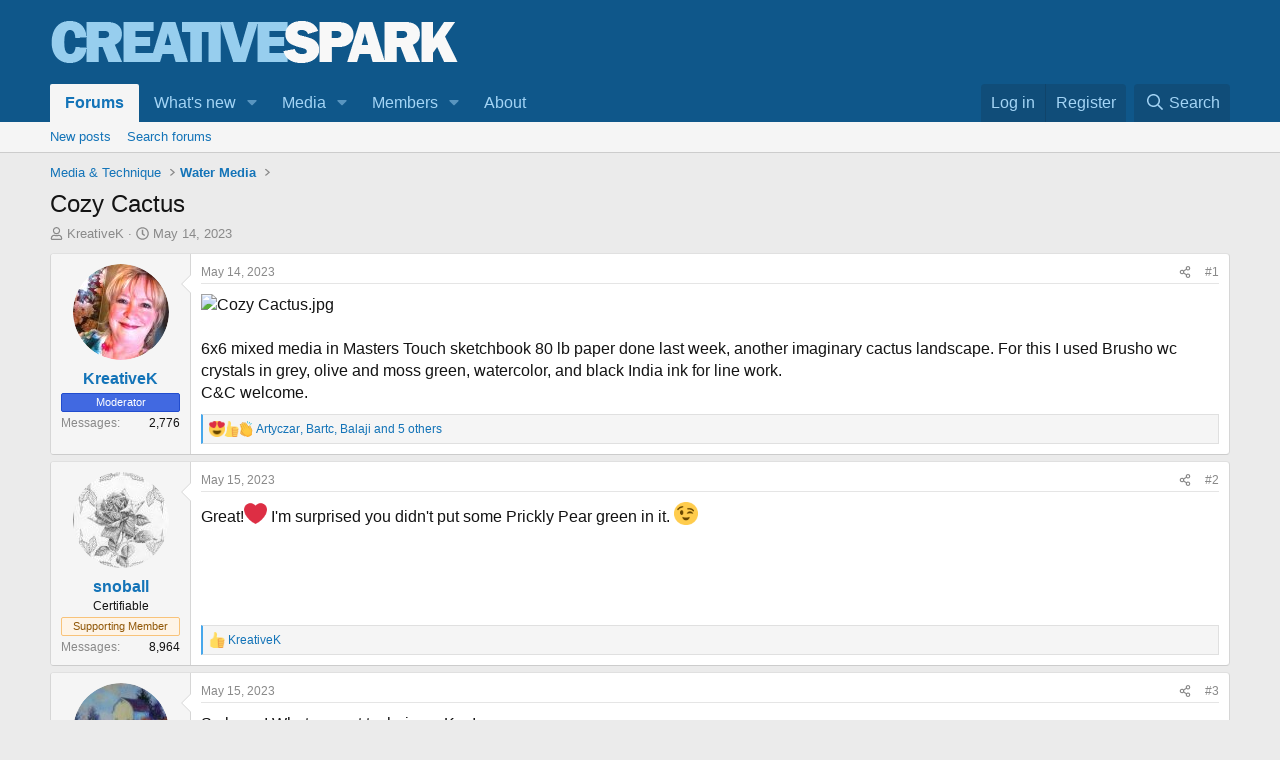

--- FILE ---
content_type: text/html; charset=utf-8
request_url: https://creativespark.art/threads/cozy-cactus.5476/
body_size: 18714
content:
<!DOCTYPE html>
<html id="XF" lang="en-US" dir="LTR"
	data-xf="2.3"
	data-app="public"
	
	
	data-template="thread_view"
	data-container-key="node-18"
	data-content-key="thread-5476"
	data-logged-in="false"
	data-cookie-prefix="xf_"
	data-csrf="1764058395,2226a2d077821ef3b9ac1d3da32d93d5"
	class="has-no-js template-thread_view"
	>
<head>
	
	
	

	<meta charset="utf-8" />
	<title>Cozy Cactus | Creative Spark</title>
	<link rel="manifest" href="/webmanifest.php">

	<meta http-equiv="X-UA-Compatible" content="IE=Edge" />
	<meta name="viewport" content="width=device-width, initial-scale=1, viewport-fit=cover">

	
		<meta name="theme-color" content="#0f578a" />
	

	<meta name="apple-mobile-web-app-title" content="Creative Spark">
	

	
		
		<meta name="description" content="6x6 mixed media in Masters Touch sketchbook 80 lb paper done last week, another imaginary cactus landscape. For this I used Brusho wc crystals in grey..." />
		<meta property="og:description" content="6x6 mixed media in Masters Touch sketchbook 80 lb paper done last week, another imaginary cactus landscape. For this I used Brusho wc crystals in grey, olive and moss green, watercolor, and black India ink for line work.
C&amp;C welcome." />
		<meta property="twitter:description" content="6x6 mixed media in Masters Touch sketchbook 80 lb paper done last week, another imaginary cactus landscape. For this I used Brusho wc crystals in grey, olive and moss green, watercolor, and black..." />
	
	
		<meta property="og:url" content="https://creativespark.art/threads/cozy-cactus.5476/" />
	
		<link rel="canonical" href="https://creativespark.art/threads/cozy-cactus.5476/" />
	

	
		
	
	
	<meta property="og:site_name" content="Creative Spark" />


	
	
		
	
	
	<meta property="og:type" content="website" />


	
	
		
	
	
	
		<meta property="og:title" content="Cozy Cactus" />
		<meta property="twitter:title" content="Cozy Cactus" />
	


	
	
	
	

	
	
	
	

	<link rel="stylesheet" href="/css.php?css=public%3Anormalize.css%2Cpublic%3Afa.css%2Cpublic%3Acore.less%2Cpublic%3Aapp.less&amp;s=2&amp;l=1&amp;d=1754921527&amp;k=bd48667f192af66d8d15b348530c1ff6ae46c770" />

	<link rel="stylesheet" href="/css.php?css=public%3Alightbox.less&amp;s=2&amp;l=1&amp;d=1754921527&amp;k=3522ace846a118c5b62bbaeaca39bab7cba0342f" />
<link rel="stylesheet" href="/css.php?css=public%3Amessage.less&amp;s=2&amp;l=1&amp;d=1754921527&amp;k=ab81af6eef14586c77fe6df0f0e9b9d4c770b8c8" />
<link rel="stylesheet" href="/css.php?css=public%3Ashare_controls.less&amp;s=2&amp;l=1&amp;d=1754921527&amp;k=78fb2592eef1d17406b1d60124a39493f9716e09" />
<link rel="stylesheet" href="/css.php?css=public%3Astructured_list.less&amp;s=2&amp;l=1&amp;d=1754921527&amp;k=b09e329d34797c67fad1f7388f98ee9ccca292ea" />
<link rel="stylesheet" href="/css.php?css=public%3Aextra.less&amp;s=2&amp;l=1&amp;d=1754921527&amp;k=b5eec9dc18d0c9c70cccf86cc639ed782342d23c" />


	
		<script src="/js/xf/preamble.min.js?_v=98b8bbf2"></script>
	

	
	<script src="/js/vendor/vendor-compiled.js?_v=98b8bbf2" defer></script>
	<script src="/js/xf/core-compiled.js?_v=98b8bbf2" defer></script>

	<script>
		XF.ready(() =>
		{
			XF.extendObject(true, XF.config, {
				// 
				userId: 0,
				enablePush: true,
				pushAppServerKey: 'BN9GpZZpX68cmB/Nrk551P21pqL3SJ3jViQI+mREkWwQcuJG0Qrbkdh9MydbA1EFuKV5OjvEzvyAFeGeD2gp5/o=',
				url: {
					fullBase: 'https://creativespark.art/',
					basePath: '/',
					css: '/css.php?css=__SENTINEL__&s=2&l=1&d=1754921527',
					js: '/js/__SENTINEL__?_v=98b8bbf2',
					icon: '/data/local/icons/__VARIANT__.svg?v=1754921582#__NAME__',
					iconInline: '/styles/fa/__VARIANT__/__NAME__.svg?v=5.15.3',
					keepAlive: '/login/keep-alive'
				},
				cookie: {
					path: '/',
					domain: '',
					prefix: 'xf_',
					secure: true,
					consentMode: 'disabled',
					consented: ["optional","_third_party"]
				},
				cacheKey: 'f3ed7234243583f554e27d349fe769c5',
				csrf: '1764058395,2226a2d077821ef3b9ac1d3da32d93d5',
				js: {"\/js\/xf\/lightbox-compiled.js?_v=98b8bbf2":true},
				fullJs: false,
				css: {"public:lightbox.less":true,"public:message.less":true,"public:share_controls.less":true,"public:structured_list.less":true,"public:extra.less":true},
				time: {
					now: 1764058395,
					today: 1764057600,
					todayDow: 2,
					tomorrow: 1764144000,
					yesterday: 1763971200,
					week: 1763539200,
					month: 1761980400,
					year: 1735718400
				},
				style: {
					light: '',
					dark: '',
					defaultColorScheme: 'light'
				},
				borderSizeFeature: '3px',
				fontAwesomeWeight: 'r',
				enableRtnProtect: true,
				
				enableFormSubmitSticky: true,
				imageOptimization: '0',
				imageOptimizationQuality: 0.85,
				uploadMaxFilesize: 268435456,
				uploadMaxWidth: 900,
				uploadMaxHeight: 0,
				allowedVideoExtensions: ["m4v","mov","mp4","mp4v","mpeg","mpg","ogv","webm"],
				allowedAudioExtensions: ["mp3","opus","ogg","wav"],
				shortcodeToEmoji: true,
				visitorCounts: {
					conversations_unread: '0',
					alerts_unviewed: '0',
					total_unread: '0',
					title_count: true,
					icon_indicator: true
				},
				jsMt: {"xf\/action.js":"f02aa281","xf\/embed.js":"27cf02d3","xf\/form.js":"27cf02d3","xf\/structure.js":"f02aa281","xf\/tooltip.js":"27cf02d3"},
				jsState: {},
				publicMetadataLogoUrl: '',
				publicPushBadgeUrl: 'https://creativespark.art/styles/default/xenforo/bell.png'
			})

			XF.extendObject(XF.phrases, {
				// 
				date_x_at_time_y:     "{date} at {time}",
				day_x_at_time_y:      "{day} at {time}",
				yesterday_at_x:       "Yesterday at {time}",
				x_minutes_ago:        "{minutes} minutes ago",
				one_minute_ago:       "1 minute ago",
				a_moment_ago:         "A moment ago",
				today_at_x:           "Today at {time}",
				in_a_moment:          "In a moment",
				in_a_minute:          "In a minute",
				in_x_minutes:         "In {minutes} minutes",
				later_today_at_x:     "Later today at {time}",
				tomorrow_at_x:        "Tomorrow at {time}",
				short_date_x_minutes: "{minutes}m",
				short_date_x_hours:   "{hours}h",
				short_date_x_days:    "{days}d",

				day0: "Sunday",
				day1: "Monday",
				day2: "Tuesday",
				day3: "Wednesday",
				day4: "Thursday",
				day5: "Friday",
				day6: "Saturday",

				dayShort0: "Sun",
				dayShort1: "Mon",
				dayShort2: "Tue",
				dayShort3: "Wed",
				dayShort4: "Thu",
				dayShort5: "Fri",
				dayShort6: "Sat",

				month0: "January",
				month1: "February",
				month2: "March",
				month3: "April",
				month4: "May",
				month5: "June",
				month6: "July",
				month7: "August",
				month8: "September",
				month9: "October",
				month10: "November",
				month11: "December",

				active_user_changed_reload_page: "The active user has changed. Reload the page for the latest version.",
				server_did_not_respond_in_time_try_again: "The server did not respond in time. Please try again.",
				oops_we_ran_into_some_problems: "Oops! We ran into some problems.",
				oops_we_ran_into_some_problems_more_details_console: "Oops! We ran into some problems. Please try again later. More error details may be in the browser console.",
				file_too_large_to_upload: "The file is too large to be uploaded.",
				uploaded_file_is_too_large_for_server_to_process: "The uploaded file is too large for the server to process.",
				files_being_uploaded_are_you_sure: "Files are still being uploaded. Are you sure you want to submit this form?",
				attach: "Attach files",
				rich_text_box: "Rich text box",
				close: "Close",
				link_copied_to_clipboard: "Link copied to clipboard.",
				text_copied_to_clipboard: "Text copied to clipboard.",
				loading: "Loading…",
				you_have_exceeded_maximum_number_of_selectable_items: "You have exceeded the maximum number of selectable items.",

				processing: "Processing",
				'processing...': "Processing…",

				showing_x_of_y_items: "Showing {count} of {total} items",
				showing_all_items: "Showing all items",
				no_items_to_display: "No items to display",

				number_button_up: "Increase",
				number_button_down: "Decrease",

				push_enable_notification_title: "Push notifications enabled successfully at Creative Spark",
				push_enable_notification_body: "Thank you for enabling push notifications!",

				pull_down_to_refresh: "Pull down to refresh",
				release_to_refresh: "Release to refresh",
				refreshing: "Refreshing…"
			})
		})
	</script>

	<script src="/js/xf/lightbox-compiled.js?_v=98b8bbf2" defer></script>



	
		<link rel="icon" type="image/png" href="/data/files/favicon.png" sizes="32x32" />
	

	
	<script async src="https://www.googletagmanager.com/gtag/js?id=UA-171793717-1"></script>
	<script>
		window.dataLayer = window.dataLayer || [];
		function gtag(){dataLayer.push(arguments);}
		gtag('js', new Date());
		gtag('config', 'UA-171793717-1', {
			// 
			
			
		});
	</script>

<script defer src="https://cloudmetrics.xenforo.com/js/essential.js" data-website-id="2020882082811174"></script>
</head>
<body data-template="thread_view">

<div class="p-pageWrapper" id="top">

	

	<header class="p-header" id="header">
		<div class="p-header-inner">
			<div class="p-header-content">
				<div class="p-header-logo p-header-logo--image">
					<a href="/">
						

	

	
		
		

		
	

	

	<picture data-variations="{&quot;default&quot;:{&quot;1&quot;:&quot;\/data\/assets\/logo\/creativespark-logo.png&quot;,&quot;2&quot;:null}}">
		
		
		

		

		<img src="/data/assets/logo/creativespark-logo.png"  width="409" height="72" alt="Creative Spark"  />
	</picture>


					</a>
				</div>

				
			</div>
		</div>
	</header>

	
	

	
		<div class="p-navSticky p-navSticky--primary" data-xf-init="sticky-header">
			
		<nav class="p-nav">
			<div class="p-nav-inner">
				<button type="button" class="button button--plain p-nav-menuTrigger" data-xf-click="off-canvas" data-menu=".js-headerOffCanvasMenu" tabindex="0" aria-label="Menu"><span class="button-text">
					<i aria-hidden="true"></i>
				</span></button>

				<div class="p-nav-smallLogo">
					<a href="/">
						

	

	
		
		

		
	

	

	<picture data-variations="{&quot;default&quot;:{&quot;1&quot;:&quot;\/data\/assets\/logo\/creativespark-logo.png&quot;,&quot;2&quot;:null}}">
		
		
		

		

		<img src="/data/assets/logo/creativespark-logo.png"  width="409" height="72" alt="Creative Spark"  />
	</picture>


					</a>
				</div>

				<div class="p-nav-scroller hScroller" data-xf-init="h-scroller" data-auto-scroll=".p-navEl.is-selected">
					<div class="hScroller-scroll">
						<ul class="p-nav-list js-offCanvasNavSource">
							
								<li>
									
	<div class="p-navEl is-selected" data-has-children="true">
	

		
	
	<a href="/"
	class="p-navEl-link p-navEl-link--splitMenu "
	
	
	data-nav-id="forums">Forums</a>


		<a data-xf-key="1"
			data-xf-click="menu"
			data-menu-pos-ref="< .p-navEl"
			class="p-navEl-splitTrigger"
			role="button"
			tabindex="0"
			aria-label="Toggle expanded"
			aria-expanded="false"
			aria-haspopup="true"></a>

		
	
		<div class="menu menu--structural" data-menu="menu" aria-hidden="true">
			<div class="menu-content">
				
					
	
	
	<a href="/whats-new/posts/"
	class="menu-linkRow u-indentDepth0 js-offCanvasCopy "
	
	
	data-nav-id="newPosts">New posts</a>

	

				
					
	
	
	<a href="/search/?type=post"
	class="menu-linkRow u-indentDepth0 js-offCanvasCopy "
	
	
	data-nav-id="searchForums">Search forums</a>

	

				
			</div>
		</div>
	
	</div>

								</li>
							
								<li>
									
	<div class="p-navEl " data-has-children="true">
	

		
	
	<a href="/whats-new/posts/"
	class="p-navEl-link p-navEl-link--splitMenu "
	
	
	data-nav-id="whatsNew">What's new</a>


		<a data-xf-key="2"
			data-xf-click="menu"
			data-menu-pos-ref="< .p-navEl"
			class="p-navEl-splitTrigger"
			role="button"
			tabindex="0"
			aria-label="Toggle expanded"
			aria-expanded="false"
			aria-haspopup="true"></a>

		
	
		<div class="menu menu--structural" data-menu="menu" aria-hidden="true">
			<div class="menu-content">
				
					
	
	
	<a href="/featured/"
	class="menu-linkRow u-indentDepth0 js-offCanvasCopy "
	
	
	data-nav-id="featured">Featured content</a>

	

				
					
	
	
	<a href="/whats-new/posts/"
	class="menu-linkRow u-indentDepth0 js-offCanvasCopy "
	 rel="nofollow"
	
	data-nav-id="whatsNewPosts">New posts</a>

	

				
					
	
	
	<a href="/whats-new/media/"
	class="menu-linkRow u-indentDepth0 js-offCanvasCopy "
	 rel="nofollow"
	
	data-nav-id="xfmgWhatsNewNewMedia">New media</a>

	

				
					
	
	
	<a href="/whats-new/media-comments/"
	class="menu-linkRow u-indentDepth0 js-offCanvasCopy "
	 rel="nofollow"
	
	data-nav-id="xfmgWhatsNewMediaComments">New media comments</a>

	

				
					
	
	
	<a href="/whats-new/latest-activity"
	class="menu-linkRow u-indentDepth0 js-offCanvasCopy "
	 rel="nofollow"
	
	data-nav-id="latestActivity">Latest activity</a>

	

				
			</div>
		</div>
	
	</div>

								</li>
							
								<li>
									
	<div class="p-navEl " data-has-children="true">
	

		
	
	<a href="/media/"
	class="p-navEl-link p-navEl-link--splitMenu "
	
	
	data-nav-id="xfmg">Media</a>


		<a data-xf-key="3"
			data-xf-click="menu"
			data-menu-pos-ref="< .p-navEl"
			class="p-navEl-splitTrigger"
			role="button"
			tabindex="0"
			aria-label="Toggle expanded"
			aria-expanded="false"
			aria-haspopup="true"></a>

		
	
		<div class="menu menu--structural" data-menu="menu" aria-hidden="true">
			<div class="menu-content">
				
					
	
	
	<a href="/whats-new/media/"
	class="menu-linkRow u-indentDepth0 js-offCanvasCopy "
	 rel="nofollow"
	
	data-nav-id="xfmgNewMedia">New media</a>

	

				
					
	
	
	<a href="/whats-new/media-comments/"
	class="menu-linkRow u-indentDepth0 js-offCanvasCopy "
	 rel="nofollow"
	
	data-nav-id="xfmgNewComments">New comments</a>

	

				
					
	
	
	<a href="/search/?type=xfmg_media"
	class="menu-linkRow u-indentDepth0 js-offCanvasCopy "
	
	
	data-nav-id="xfmgSearchMedia">Search media</a>

	

				
			</div>
		</div>
	
	</div>

								</li>
							
								<li>
									
	<div class="p-navEl " data-has-children="true">
	

		
	
	<a href="/members/"
	class="p-navEl-link p-navEl-link--splitMenu "
	
	
	data-nav-id="members">Members</a>


		<a data-xf-key="4"
			data-xf-click="menu"
			data-menu-pos-ref="< .p-navEl"
			class="p-navEl-splitTrigger"
			role="button"
			tabindex="0"
			aria-label="Toggle expanded"
			aria-expanded="false"
			aria-haspopup="true"></a>

		
	
		<div class="menu menu--structural" data-menu="menu" aria-hidden="true">
			<div class="menu-content">
				
					
	
	
	<a href="/online/"
	class="menu-linkRow u-indentDepth0 js-offCanvasCopy "
	
	
	data-nav-id="currentVisitors">Current visitors</a>

	

				
			</div>
		</div>
	
	</div>

								</li>
							
								<li>
									
	<div class="p-navEl " >
	

		
	
	<a href="/pages/about/"
	class="p-navEl-link "
	
	data-xf-key="5"
	data-nav-id="about">About</a>


		

		
	
	</div>

								</li>
							
						</ul>
					</div>
				</div>

				<div class="p-nav-opposite">
					<div class="p-navgroup p-account p-navgroup--guest">
						
							<a href="/login/" class="p-navgroup-link p-navgroup-link--textual p-navgroup-link--logIn"
								data-xf-click="overlay" data-follow-redirects="on">
								<span class="p-navgroup-linkText">Log in</span>
							</a>
							
								<a href="/register/" class="p-navgroup-link p-navgroup-link--textual p-navgroup-link--register"
									data-xf-click="overlay" data-follow-redirects="on">
									<span class="p-navgroup-linkText">Register</span>
								</a>
							
						
					</div>

					<div class="p-navgroup p-discovery">
						<a href="/whats-new/"
							class="p-navgroup-link p-navgroup-link--iconic p-navgroup-link--whatsnew"
							aria-label="What&#039;s new"
							title="What&#039;s new">
							<i aria-hidden="true"></i>
							<span class="p-navgroup-linkText">What's new</span>
						</a>

						
							<a href="/search/"
								class="p-navgroup-link p-navgroup-link--iconic p-navgroup-link--search"
								data-xf-click="menu"
								data-xf-key="/"
								aria-label="Search"
								aria-expanded="false"
								aria-haspopup="true"
								title="Search">
								<i aria-hidden="true"></i>
								<span class="p-navgroup-linkText">Search</span>
							</a>
							<div class="menu menu--structural menu--wide" data-menu="menu" aria-hidden="true">
								<form action="/search/search" method="post"
									class="menu-content"
									data-xf-init="quick-search">

									<h3 class="menu-header">Search</h3>
									
									<div class="menu-row">
										
											<div class="inputGroup inputGroup--joined">
												<input type="text" class="input" name="keywords" data-acurl="/search/auto-complete" placeholder="Search…" aria-label="Search" data-menu-autofocus="true" />
												
			<select name="constraints" class="js-quickSearch-constraint input" aria-label="Search within">
				<option value="">Everywhere</option>
<option value="{&quot;search_type&quot;:&quot;post&quot;}">Threads</option>
<option value="{&quot;search_type&quot;:&quot;post&quot;,&quot;c&quot;:{&quot;nodes&quot;:[18],&quot;child_nodes&quot;:1}}">This forum</option>
<option value="{&quot;search_type&quot;:&quot;post&quot;,&quot;c&quot;:{&quot;thread&quot;:5476}}">This thread</option>

			</select>
		
											</div>
										
									</div>

									
									<div class="menu-row">
										<label class="iconic"><input type="checkbox"  name="c[title_only]" value="1" /><i aria-hidden="true"></i><span class="iconic-label">Search titles only</span></label>

									</div>
									
									<div class="menu-row">
										<div class="inputGroup">
											<span class="inputGroup-text" id="ctrl_search_menu_by_member">By:</span>
											<input type="text" class="input" name="c[users]" data-xf-init="auto-complete" placeholder="Member" aria-labelledby="ctrl_search_menu_by_member" />
										</div>
									</div>
									<div class="menu-footer">
									<span class="menu-footer-controls">
										<button type="submit" class="button button--icon button--icon--search button--primary"><i class="fa--xf far fa-search "><svg xmlns="http://www.w3.org/2000/svg" role="img" aria-hidden="true" ><use href="/data/local/icons/regular.svg?v=1754921582#search"></use></svg></i><span class="button-text">Search</span></button>
										<button type="submit" class="button " name="from_search_menu"><span class="button-text">Advanced search…</span></button>
									</span>
									</div>

									<input type="hidden" name="_xfToken" value="1764058395,2226a2d077821ef3b9ac1d3da32d93d5" />
								</form>
							</div>
						
					</div>
				</div>
			</div>
		</nav>
	
		</div>
		
		
			<div class="p-sectionLinks">
				<div class="p-sectionLinks-inner hScroller" data-xf-init="h-scroller">
					<div class="hScroller-scroll">
						<ul class="p-sectionLinks-list">
							
								<li>
									
	<div class="p-navEl " >
	

		
	
	<a href="/whats-new/posts/"
	class="p-navEl-link "
	
	data-xf-key="alt+1"
	data-nav-id="newPosts">New posts</a>


		

		
	
	</div>

								</li>
							
								<li>
									
	<div class="p-navEl " >
	

		
	
	<a href="/search/?type=post"
	class="p-navEl-link "
	
	data-xf-key="alt+2"
	data-nav-id="searchForums">Search forums</a>


		

		
	
	</div>

								</li>
							
						</ul>
					</div>
				</div>
			</div>
			
	
		

	<div class="offCanvasMenu offCanvasMenu--nav js-headerOffCanvasMenu" data-menu="menu" aria-hidden="true" data-ocm-builder="navigation">
		<div class="offCanvasMenu-backdrop" data-menu-close="true"></div>
		<div class="offCanvasMenu-content">
			<div class="offCanvasMenu-header">
				Menu
				<a class="offCanvasMenu-closer" data-menu-close="true" role="button" tabindex="0" aria-label="Close"></a>
			</div>
			
				<div class="p-offCanvasRegisterLink">
					<div class="offCanvasMenu-linkHolder">
						<a href="/login/" class="offCanvasMenu-link" data-xf-click="overlay" data-menu-close="true">
							Log in
						</a>
					</div>
					<hr class="offCanvasMenu-separator" />
					
						<div class="offCanvasMenu-linkHolder">
							<a href="/register/" class="offCanvasMenu-link" data-xf-click="overlay" data-menu-close="true">
								Register
							</a>
						</div>
						<hr class="offCanvasMenu-separator" />
					
				</div>
			
			<div class="js-offCanvasNavTarget"></div>
			<div class="offCanvasMenu-installBanner js-installPromptContainer" style="display: none;" data-xf-init="install-prompt">
				<div class="offCanvasMenu-installBanner-header">Install the app</div>
				<button type="button" class="button js-installPromptButton"><span class="button-text">Install</span></button>
				<template class="js-installTemplateIOS">
					<div class="js-installTemplateContent">
						<div class="overlay-title">How to install the app on iOS</div>
						<div class="block-body">
							<div class="block-row">
								<p>
									Follow along with the video below to see how to install our site as a web app on your home screen.
								</p>
								<p style="text-align: center">
									<video src="/styles/default/xenforo/add_to_home.mp4"
										width="280" height="480" autoplay loop muted playsinline></video>
								</p>
								<p>
									<small><strong>Note:</strong> This feature may not be available in some browsers.</small>
								</p>
							</div>
						</div>
					</div>
				</template>
			</div>
		</div>
	</div>

	<div class="p-body">
		<div class="p-body-inner">
			<!--XF:EXTRA_OUTPUT-->

			

			

			
			
	
		<ul class="p-breadcrumbs "
			itemscope itemtype="https://schema.org/BreadcrumbList">
			
				

				
				

				

				
				
					
					
	<li itemprop="itemListElement" itemscope itemtype="https://schema.org/ListItem">
		<a href="/#media-technique.12" itemprop="item">
			<span itemprop="name">Media &amp; Technique</span>
		</a>
		<meta itemprop="position" content="1" />
	</li>

				
					
					
	<li itemprop="itemListElement" itemscope itemtype="https://schema.org/ListItem">
		<a href="/forums/water-media.18/" itemprop="item">
			<span itemprop="name">Water Media</span>
		</a>
		<meta itemprop="position" content="2" />
	</li>

				
			
		</ul>
	

			

			
	<noscript class="js-jsWarning"><div class="blockMessage blockMessage--important blockMessage--iconic u-noJsOnly">JavaScript is disabled. For a better experience, please enable JavaScript in your browser before proceeding.</div></noscript>

			
	<div class="blockMessage blockMessage--important blockMessage--iconic js-browserWarning" style="display: none">You are using an out of date browser. It  may not display this or other websites correctly.<br />You should upgrade or use an <a href="https://www.google.com/chrome/" target="_blank" rel="noopener">alternative browser</a>.</div>


			
				<div class="p-body-header">
					
						
							<div class="p-title ">
								
									
										<h1 class="p-title-value">Cozy Cactus</h1>
									
									
								
							</div>
						

						
							<div class="p-description">
	<ul class="listInline listInline--bullet">
		<li>
			<i class="fa--xf far fa-user "><svg xmlns="http://www.w3.org/2000/svg" role="img" ><title>Thread starter</title><use href="/data/local/icons/regular.svg?v=1754921582#user"></use></svg></i>
			<span class="u-srOnly">Thread starter</span>

			<a href="/members/kreativek.14/" class="username  u-concealed" dir="auto" data-user-id="14" data-xf-init="member-tooltip"><span class="username--staff username--moderator">KreativeK</span></a>
		</li>
		<li>
			<i class="fa--xf far fa-clock "><svg xmlns="http://www.w3.org/2000/svg" role="img" ><title>Start date</title><use href="/data/local/icons/regular.svg?v=1754921582#clock"></use></svg></i>
			<span class="u-srOnly">Start date</span>

			<a href="/threads/cozy-cactus.5476/" class="u-concealed"><time  class="u-dt" dir="auto" datetime="2023-05-14T18:29:28-0700" data-timestamp="1684114168" data-date="May 14, 2023" data-time="6:29 PM" data-short="May &#039;23" title="May 14, 2023 at 6:29 PM">May 14, 2023</time></a>
		</li>
		
		
	</ul>
</div>
						
					
				</div>
			

			<div class="p-body-main  ">
				
				<div class="p-body-contentCol"></div>
				

				

				<div class="p-body-content">
					
					<div class="p-body-pageContent">










	
	
	
		
	
	
	


	
	
	
		
	
	
	


	
	
		
	
	
	


	
	



	












	

	
		
	



















<div class="block block--messages" data-xf-init="" data-type="post" data-href="/inline-mod/" data-search-target="*">

	<span class="u-anchorTarget" id="posts"></span>

	
		
	

	

	<div class="block-outer"></div>

	

	
		
	<div class="block-outer js-threadStatusField"></div>

	

	<div class="block-container lbContainer"
		data-xf-init="lightbox select-to-quote"
		data-message-selector=".js-post"
		data-lb-id="thread-5476"
		data-lb-universal="1">

		<div class="block-body js-replyNewMessageContainer">
			
				

					

					
						

	
	

	

	
	<article class="message message--post js-post js-inlineModContainer  "
		data-author="KreativeK"
		data-content="post-92343"
		id="js-post-92343"
		>

		

		<span class="u-anchorTarget" id="post-92343"></span>

		
			<div class="message-inner">
				
					<div class="message-cell message-cell--user">
						

	<section class="message-user"
		
		
		>

		

		<div class="message-avatar ">
			<div class="message-avatar-wrapper">
				<a href="/members/kreativek.14/" class="avatar avatar--m" data-user-id="14" data-xf-init="member-tooltip">
			<img src="/data/avatars/m/0/14.jpg?1632334300" srcset="/data/avatars/l/0/14.jpg?1632334300 2x" alt="KreativeK" class="avatar-u14-m" width="96" height="96" loading="lazy" /> 
		</a>
				
			</div>
		</div>
		<div class="message-userDetails">
			<h4 class="message-name"><a href="/members/kreativek.14/" class="username " dir="auto" data-user-id="14" data-xf-init="member-tooltip"><span class="username--staff username--moderator">KreativeK</span></a></h4>
			
			<div class="userBanner userBanner userBanner--royalBlue message-userBanner"><span class="userBanner-before"></span><strong>Moderator</strong><span class="userBanner-after"></span></div>
		</div>
		
			
			
				<div class="message-userExtras">
				
					
					
						<dl class="pairs pairs--justified">
							<dt>Messages</dt>
							<dd>2,776</dd>
						</dl>
					
					
					
					
					
					
					
					
				
				</div>
			
		
		<span class="message-userArrow"></span>
	</section>

					</div>
				

				
					<div class="message-cell message-cell--main">
					
						<div class="message-main js-quickEditTarget">

							
								

	

	<header class="message-attribution message-attribution--split">
		<ul class="message-attribution-main listInline ">
			
			
			<li class="u-concealed">
				<a href="/threads/cozy-cactus.5476/post-92343" rel="nofollow" >
					<time  class="u-dt" dir="auto" datetime="2023-05-14T18:29:28-0700" data-timestamp="1684114168" data-date="May 14, 2023" data-time="6:29 PM" data-short="May &#039;23" title="May 14, 2023 at 6:29 PM">May 14, 2023</time>
				</a>
			</li>
			
		</ul>

		<ul class="message-attribution-opposite message-attribution-opposite--list ">
			
			<li>
				<a href="/threads/cozy-cactus.5476/post-92343"
					class="message-attribution-gadget"
					data-xf-init="share-tooltip"
					data-href="/posts/92343/share"
					aria-label="Share"
					rel="nofollow">
					<i class="fa--xf far fa-share-alt "><svg xmlns="http://www.w3.org/2000/svg" role="img" aria-hidden="true" ><use href="/data/local/icons/regular.svg?v=1754921582#share-alt"></use></svg></i>
				</a>
			</li>
			
				<li class="u-hidden js-embedCopy">
					
	<a href="javascript:"
		data-xf-init="copy-to-clipboard"
		data-copy-text="&lt;div class=&quot;js-xf-embed&quot; data-url=&quot;https://creativespark.art&quot; data-content=&quot;post-92343&quot;&gt;&lt;/div&gt;&lt;script defer src=&quot;https://creativespark.art/js/xf/external_embed.js?_v=98b8bbf2&quot;&gt;&lt;/script&gt;"
		data-success="Embed code HTML copied to clipboard."
		class="">
		<i class="fa--xf far fa-code "><svg xmlns="http://www.w3.org/2000/svg" role="img" aria-hidden="true" ><use href="/data/local/icons/regular.svg?v=1754921582#code"></use></svg></i>
	</a>

				</li>
			
			
			
				<li>
					<a href="/threads/cozy-cactus.5476/post-92343" rel="nofollow">
						#1
					</a>
				</li>
			
		</ul>
	</header>

							

							<div class="message-content js-messageContent">
							

								
									
	
	
	

								

								
									
	

	<div class="message-userContent lbContainer js-lbContainer "
		data-lb-id="post-92343"
		data-lb-caption-desc="KreativeK &middot; May 14, 2023 at 6:29 PM">

		
			

	
		
	

		

		<article class="message-body js-selectToQuote">
			
				
			

			<div >
				
					<div class="bbWrapper"><script class="js-extraPhrases" type="application/json">
			{
				"lightbox_close": "Close",
				"lightbox_next": "Next",
				"lightbox_previous": "Previous",
				"lightbox_error": "The requested content cannot be loaded. Please try again later.",
				"lightbox_start_slideshow": "Start slideshow",
				"lightbox_stop_slideshow": "Stop slideshow",
				"lightbox_full_screen": "Full screen",
				"lightbox_thumbnails": "Thumbnails",
				"lightbox_download": "Download",
				"lightbox_share": "Share",
				"lightbox_zoom": "Zoom",
				"lightbox_new_window": "New window",
				"lightbox_toggle_sidebar": "Toggle sidebar"
			}
			</script>
		
		
	


	<div class="bbImageWrapper  js-lbImage" title="Cozy Cactus.jpg"
		data-src="https://creativespark.art/attachments/cozy-cactus-jpg.30527/" data-lb-sidebar-href="" data-lb-caption-extra-html="" data-single-image="1">
		<img src="https://creativespark.art/attachments/cozy-cactus-jpg.30527/"
			data-url=""
			class="bbImage"
			data-zoom-target="1"
			style=""
			alt="Cozy Cactus.jpg"
			title="Cozy Cactus.jpg"
			width="474" height="500" loading="lazy" />
	</div><br />
<br />
6x6 mixed media in Masters Touch sketchbook 80 lb paper done last week, another imaginary cactus landscape. For this I used Brusho wc crystals in grey, olive and moss green, watercolor, and black India ink for line work.<br />
C&amp;C welcome.</div>
				
			</div>

			<div class="js-selectToQuoteEnd">&nbsp;</div>
			
				
			
		</article>

		
			

	
		
	

		

		
			
	

		
	</div>

								

								
									
	

	

								

								
									
	

								

							
							</div>

							
								
	

	<footer class="message-footer">
		

		

		<div class="reactionsBar js-reactionsList is-active">
			
	
	
		<ul class="reactionSummary">
		
			<li><span class="reaction reaction--small reaction--2" data-reaction-id="2"><i aria-hidden="true"></i><img src="https://cdnjs.cloudflare.com/ajax/libs/twemoji/14.0.2/72x72/1f60d.png" loading="lazy" width="72" height="72" class="reaction-image reaction-image--emoji js-reaction" alt="Love" title="Love" /></span></li><li><span class="reaction reaction--small reaction--1" data-reaction-id="1"><i aria-hidden="true"></i><img src="https://cdnjs.cloudflare.com/ajax/libs/twemoji/14.0.2/72x72/1f44d.png" loading="lazy" width="72" height="72" class="reaction-image reaction-image--emoji js-reaction" alt="Like" title="Like" /></span></li><li><span class="reaction reaction--small reaction--12" data-reaction-id="12"><i aria-hidden="true"></i><img src="[data-uri]" loading="lazy" class="reaction-sprite js-reaction" alt="Clapping" title="Clapping" /></span></li>
		
		</ul>
	


<span class="u-srOnly">Reactions:</span>
<a class="reactionsBar-link" href="/posts/92343/reactions" data-xf-click="overlay" data-cache="false" rel="nofollow"><bdi>Artyczar</bdi>, <bdi>Bartc</bdi>, <bdi>Balaji</bdi> and 5 others</a>
		</div>

		<div class="js-historyTarget message-historyTarget toggleTarget" data-href="trigger-href"></div>
	</footer>

							
						</div>

					
					</div>
				
			</div>
		
	</article>

	
	

					

					

				

					

					
						

	
	

	

	
	<article class="message message--post js-post js-inlineModContainer  "
		data-author="snoball"
		data-content="post-92358"
		id="js-post-92358"
		itemscope itemtype="https://schema.org/Comment" itemid="https://creativespark.art/posts/92358/">

		
			<meta itemprop="parentItem" itemscope itemid="https://creativespark.art/threads/cozy-cactus.5476/" />
			<meta itemprop="name" content="Post #2" />
		

		<span class="u-anchorTarget" id="post-92358"></span>

		
			<div class="message-inner">
				
					<div class="message-cell message-cell--user">
						

	<section class="message-user"
		itemprop="author"
		itemscope itemtype="https://schema.org/Person"
		itemid="https://creativespark.art/members/snoball.13/">

		
			<meta itemprop="url" content="https://creativespark.art/members/snoball.13/" />
		

		<div class="message-avatar ">
			<div class="message-avatar-wrapper">
				<a href="/members/snoball.13/" class="avatar avatar--m" data-user-id="13" data-xf-init="member-tooltip">
			<img src="/data/avatars/m/0/13.jpg?1590503376" srcset="/data/avatars/l/0/13.jpg?1590503376 2x" alt="snoball" class="avatar-u13-m" width="96" height="96" loading="lazy" itemprop="image" /> 
		</a>
				
			</div>
		</div>
		<div class="message-userDetails">
			<h4 class="message-name"><a href="/members/snoball.13/" class="username " dir="auto" data-user-id="13" data-xf-init="member-tooltip"><span itemprop="name">snoball</span></a></h4>
			<h5 class="userTitle message-userTitle" dir="auto" itemprop="jobTitle">Certifiable</h5>
			<div class="userBanner userBanner userBanner--accent message-userBanner" itemprop="jobTitle"><span class="userBanner-before"></span><strong>Supporting Member</strong><span class="userBanner-after"></span></div>
		</div>
		
			
			
				<div class="message-userExtras">
				
					
					
						<dl class="pairs pairs--justified">
							<dt>Messages</dt>
							<dd>8,964</dd>
						</dl>
					
					
					
					
					
					
					
					
				
				</div>
			
		
		<span class="message-userArrow"></span>
	</section>

					</div>
				

				
					<div class="message-cell message-cell--main">
					
						<div class="message-main js-quickEditTarget">

							
								

	

	<header class="message-attribution message-attribution--split">
		<ul class="message-attribution-main listInline ">
			
			
			<li class="u-concealed">
				<a href="/threads/cozy-cactus.5476/post-92358" rel="nofollow" itemprop="url">
					<time  class="u-dt" dir="auto" datetime="2023-05-15T05:37:56-0700" data-timestamp="1684154276" data-date="May 15, 2023" data-time="5:37 AM" data-short="May &#039;23" title="May 15, 2023 at 5:37 AM" itemprop="datePublished">May 15, 2023</time>
				</a>
			</li>
			
		</ul>

		<ul class="message-attribution-opposite message-attribution-opposite--list ">
			
			<li>
				<a href="/threads/cozy-cactus.5476/post-92358"
					class="message-attribution-gadget"
					data-xf-init="share-tooltip"
					data-href="/posts/92358/share"
					aria-label="Share"
					rel="nofollow">
					<i class="fa--xf far fa-share-alt "><svg xmlns="http://www.w3.org/2000/svg" role="img" aria-hidden="true" ><use href="/data/local/icons/regular.svg?v=1754921582#share-alt"></use></svg></i>
				</a>
			</li>
			
				<li class="u-hidden js-embedCopy">
					
	<a href="javascript:"
		data-xf-init="copy-to-clipboard"
		data-copy-text="&lt;div class=&quot;js-xf-embed&quot; data-url=&quot;https://creativespark.art&quot; data-content=&quot;post-92358&quot;&gt;&lt;/div&gt;&lt;script defer src=&quot;https://creativespark.art/js/xf/external_embed.js?_v=98b8bbf2&quot;&gt;&lt;/script&gt;"
		data-success="Embed code HTML copied to clipboard."
		class="">
		<i class="fa--xf far fa-code "><svg xmlns="http://www.w3.org/2000/svg" role="img" aria-hidden="true" ><use href="/data/local/icons/regular.svg?v=1754921582#code"></use></svg></i>
	</a>

				</li>
			
			
			
				<li>
					<a href="/threads/cozy-cactus.5476/post-92358" rel="nofollow">
						#2
					</a>
				</li>
			
		</ul>
	</header>

							

							<div class="message-content js-messageContent">
							

								
									
	
	
	

								

								
									
	

	<div class="message-userContent lbContainer js-lbContainer "
		data-lb-id="post-92358"
		data-lb-caption-desc="snoball &middot; May 15, 2023 at 5:37 AM">

		

		<article class="message-body js-selectToQuote">
			
				
			

			<div itemprop="text">
				
					<div class="bbWrapper">Great!<img class="smilie smilie--emoji" alt="❤️" src="https://cdnjs.cloudflare.com/ajax/libs/twemoji/14.0.2/72x72/2764.png" title="Red heart    :heart:" data-shortname=":heart:" loading="lazy" width="72" height="72" /> I&#039;m surprised you didn&#039;t put some Prickly Pear green in it. <img src="https://cdnjs.cloudflare.com/ajax/libs/twemoji/14.0.2/72x72/1f609.png" class="smilie smilie--emoji" loading="lazy" width="72" height="72" alt=";)" title="Wink    ;)"  data-smilie="2"data-shortname=";)" /></div>
				
			</div>

			<div class="js-selectToQuoteEnd">&nbsp;</div>
			
				
			
		</article>

		

		
	</div>

								

								
									
	

	

								

								
									
	

								

							
							</div>

							
								
	

	<footer class="message-footer">
		
			<div class="message-microdata" itemprop="interactionStatistic" itemtype="https://schema.org/InteractionCounter" itemscope>
				<meta itemprop="userInteractionCount" content="1" />
				<meta itemprop="interactionType" content="https://schema.org/LikeAction" />
			</div>
		

		

		<div class="reactionsBar js-reactionsList is-active">
			
	
	
		<ul class="reactionSummary">
		
			<li><span class="reaction reaction--small reaction--1" data-reaction-id="1"><i aria-hidden="true"></i><img src="https://cdnjs.cloudflare.com/ajax/libs/twemoji/14.0.2/72x72/1f44d.png" loading="lazy" width="72" height="72" class="reaction-image reaction-image--emoji js-reaction" alt="Like" title="Like" /></span></li>
		
		</ul>
	


<span class="u-srOnly">Reactions:</span>
<a class="reactionsBar-link" href="/posts/92358/reactions" data-xf-click="overlay" data-cache="false" rel="nofollow"><bdi>KreativeK</bdi></a>
		</div>

		<div class="js-historyTarget message-historyTarget toggleTarget" data-href="trigger-href"></div>
	</footer>

							
						</div>

					
					</div>
				
			</div>
		
	</article>

	
	

					

					

				

					

					
						

	
	

	

	
	<article class="message message--post js-post js-inlineModContainer  "
		data-author="Donna T"
		data-content="post-92359"
		id="js-post-92359"
		itemscope itemtype="https://schema.org/Comment" itemid="https://creativespark.art/posts/92359/">

		
			<meta itemprop="parentItem" itemscope itemid="https://creativespark.art/threads/cozy-cactus.5476/" />
			<meta itemprop="name" content="Post #3" />
		

		<span class="u-anchorTarget" id="post-92359"></span>

		
			<div class="message-inner">
				
					<div class="message-cell message-cell--user">
						

	<section class="message-user"
		itemprop="author"
		itemscope itemtype="https://schema.org/Person"
		itemid="https://creativespark.art/members/donna-t.1076/">

		
			<meta itemprop="url" content="https://creativespark.art/members/donna-t.1076/" />
		

		<div class="message-avatar ">
			<div class="message-avatar-wrapper">
				<a href="/members/donna-t.1076/" class="avatar avatar--m" data-user-id="1076" data-xf-init="member-tooltip">
			<img src="/data/avatars/m/1/1076.jpg?1635869941" srcset="/data/avatars/l/1/1076.jpg?1635869941 2x" alt="Donna T" class="avatar-u1076-m" width="96" height="96" loading="lazy" itemprop="image" /> 
		</a>
				
			</div>
		</div>
		<div class="message-userDetails">
			<h4 class="message-name"><a href="/members/donna-t.1076/" class="username " dir="auto" data-user-id="1076" data-xf-init="member-tooltip"><span itemprop="name">Donna T</span></a></h4>
			
			<div class="userBanner userBanner userBanner--accent message-userBanner" itemprop="jobTitle"><span class="userBanner-before"></span><strong>Contributing Member</strong><span class="userBanner-after"></span></div>
		</div>
		
			
			
				<div class="message-userExtras">
				
					
					
						<dl class="pairs pairs--justified">
							<dt>Messages</dt>
							<dd>3,743</dd>
						</dl>
					
					
					
					
					
					
					
					
				
				</div>
			
		
		<span class="message-userArrow"></span>
	</section>

					</div>
				

				
					<div class="message-cell message-cell--main">
					
						<div class="message-main js-quickEditTarget">

							
								

	

	<header class="message-attribution message-attribution--split">
		<ul class="message-attribution-main listInline ">
			
			
			<li class="u-concealed">
				<a href="/threads/cozy-cactus.5476/post-92359" rel="nofollow" itemprop="url">
					<time  class="u-dt" dir="auto" datetime="2023-05-15T08:00:45-0700" data-timestamp="1684162845" data-date="May 15, 2023" data-time="8:00 AM" data-short="May &#039;23" title="May 15, 2023 at 8:00 AM" itemprop="datePublished">May 15, 2023</time>
				</a>
			</li>
			
		</ul>

		<ul class="message-attribution-opposite message-attribution-opposite--list ">
			
			<li>
				<a href="/threads/cozy-cactus.5476/post-92359"
					class="message-attribution-gadget"
					data-xf-init="share-tooltip"
					data-href="/posts/92359/share"
					aria-label="Share"
					rel="nofollow">
					<i class="fa--xf far fa-share-alt "><svg xmlns="http://www.w3.org/2000/svg" role="img" aria-hidden="true" ><use href="/data/local/icons/regular.svg?v=1754921582#share-alt"></use></svg></i>
				</a>
			</li>
			
				<li class="u-hidden js-embedCopy">
					
	<a href="javascript:"
		data-xf-init="copy-to-clipboard"
		data-copy-text="&lt;div class=&quot;js-xf-embed&quot; data-url=&quot;https://creativespark.art&quot; data-content=&quot;post-92359&quot;&gt;&lt;/div&gt;&lt;script defer src=&quot;https://creativespark.art/js/xf/external_embed.js?_v=98b8bbf2&quot;&gt;&lt;/script&gt;"
		data-success="Embed code HTML copied to clipboard."
		class="">
		<i class="fa--xf far fa-code "><svg xmlns="http://www.w3.org/2000/svg" role="img" aria-hidden="true" ><use href="/data/local/icons/regular.svg?v=1754921582#code"></use></svg></i>
	</a>

				</li>
			
			
			
				<li>
					<a href="/threads/cozy-cactus.5476/post-92359" rel="nofollow">
						#3
					</a>
				</li>
			
		</ul>
	</header>

							

							<div class="message-content js-messageContent">
							

								
									
	
	
	

								

								
									
	

	<div class="message-userContent lbContainer js-lbContainer "
		data-lb-id="post-92359"
		data-lb-caption-desc="Donna T &middot; May 15, 2023 at 8:00 AM">

		

		<article class="message-body js-selectToQuote">
			
				
			

			<div itemprop="text">
				
					<div class="bbWrapper">So loose!  What a great technique, Kay!</div>
				
			</div>

			<div class="js-selectToQuoteEnd">&nbsp;</div>
			
				
			
		</article>

		

		
	</div>

								

								
									
	

	

								

								
									
	

								

							
							</div>

							
								
	

	<footer class="message-footer">
		
			<div class="message-microdata" itemprop="interactionStatistic" itemtype="https://schema.org/InteractionCounter" itemscope>
				<meta itemprop="userInteractionCount" content="1" />
				<meta itemprop="interactionType" content="https://schema.org/LikeAction" />
			</div>
		

		

		<div class="reactionsBar js-reactionsList is-active">
			
	
	
		<ul class="reactionSummary">
		
			<li><span class="reaction reaction--small reaction--1" data-reaction-id="1"><i aria-hidden="true"></i><img src="https://cdnjs.cloudflare.com/ajax/libs/twemoji/14.0.2/72x72/1f44d.png" loading="lazy" width="72" height="72" class="reaction-image reaction-image--emoji js-reaction" alt="Like" title="Like" /></span></li>
		
		</ul>
	


<span class="u-srOnly">Reactions:</span>
<a class="reactionsBar-link" href="/posts/92359/reactions" data-xf-click="overlay" data-cache="false" rel="nofollow"><bdi>KreativeK</bdi></a>
		</div>

		<div class="js-historyTarget message-historyTarget toggleTarget" data-href="trigger-href"></div>
	</footer>

							
						</div>

					
					</div>
				
			</div>
		
	</article>

	
	

					

					

				

					

					
						

	
	

	

	
	<article class="message message--post js-post js-inlineModContainer  "
		data-author="Triduana"
		data-content="post-92372"
		id="js-post-92372"
		itemscope itemtype="https://schema.org/Comment" itemid="https://creativespark.art/posts/92372/">

		
			<meta itemprop="parentItem" itemscope itemid="https://creativespark.art/threads/cozy-cactus.5476/" />
			<meta itemprop="name" content="Post #4" />
		

		<span class="u-anchorTarget" id="post-92372"></span>

		
			<div class="message-inner">
				
					<div class="message-cell message-cell--user">
						

	<section class="message-user"
		itemprop="author"
		itemscope itemtype="https://schema.org/Person"
		itemid="https://creativespark.art/members/triduana.1054/">

		
			<meta itemprop="url" content="https://creativespark.art/members/triduana.1054/" />
		

		<div class="message-avatar ">
			<div class="message-avatar-wrapper">
				<a href="/members/triduana.1054/" class="avatar avatar--m" data-user-id="1054" data-xf-init="member-tooltip">
			<img src="/data/avatars/m/1/1054.jpg?1692473989" srcset="/data/avatars/l/1/1054.jpg?1692473989 2x" alt="Triduana" class="avatar-u1054-m" width="96" height="96" loading="lazy" itemprop="image" /> 
		</a>
				
			</div>
		</div>
		<div class="message-userDetails">
			<h4 class="message-name"><a href="/members/triduana.1054/" class="username " dir="auto" data-user-id="1054" data-xf-init="member-tooltip"><span class="username--staff username--moderator" itemprop="name">Triduana</span></a></h4>
			
			<div class="userBanner userBanner userBanner--royalBlue message-userBanner" itemprop="jobTitle"><span class="userBanner-before"></span><strong>Moderator</strong><span class="userBanner-after"></span></div>
<div class="userBanner userBanner userBanner--accent message-userBanner" itemprop="jobTitle"><span class="userBanner-before"></span><strong>Contributing Member</strong><span class="userBanner-after"></span></div>
		</div>
		
			
			
				<div class="message-userExtras">
				
					
					
						<dl class="pairs pairs--justified">
							<dt>Messages</dt>
							<dd>2,209</dd>
						</dl>
					
					
					
					
					
					
					
					
				
				</div>
			
		
		<span class="message-userArrow"></span>
	</section>

					</div>
				

				
					<div class="message-cell message-cell--main">
					
						<div class="message-main js-quickEditTarget">

							
								

	

	<header class="message-attribution message-attribution--split">
		<ul class="message-attribution-main listInline ">
			
			
			<li class="u-concealed">
				<a href="/threads/cozy-cactus.5476/post-92372" rel="nofollow" itemprop="url">
					<time  class="u-dt" dir="auto" datetime="2023-05-15T10:59:24-0700" data-timestamp="1684173564" data-date="May 15, 2023" data-time="10:59 AM" data-short="May &#039;23" title="May 15, 2023 at 10:59 AM" itemprop="datePublished">May 15, 2023</time>
				</a>
			</li>
			
		</ul>

		<ul class="message-attribution-opposite message-attribution-opposite--list ">
			
			<li>
				<a href="/threads/cozy-cactus.5476/post-92372"
					class="message-attribution-gadget"
					data-xf-init="share-tooltip"
					data-href="/posts/92372/share"
					aria-label="Share"
					rel="nofollow">
					<i class="fa--xf far fa-share-alt "><svg xmlns="http://www.w3.org/2000/svg" role="img" aria-hidden="true" ><use href="/data/local/icons/regular.svg?v=1754921582#share-alt"></use></svg></i>
				</a>
			</li>
			
				<li class="u-hidden js-embedCopy">
					
	<a href="javascript:"
		data-xf-init="copy-to-clipboard"
		data-copy-text="&lt;div class=&quot;js-xf-embed&quot; data-url=&quot;https://creativespark.art&quot; data-content=&quot;post-92372&quot;&gt;&lt;/div&gt;&lt;script defer src=&quot;https://creativespark.art/js/xf/external_embed.js?_v=98b8bbf2&quot;&gt;&lt;/script&gt;"
		data-success="Embed code HTML copied to clipboard."
		class="">
		<i class="fa--xf far fa-code "><svg xmlns="http://www.w3.org/2000/svg" role="img" aria-hidden="true" ><use href="/data/local/icons/regular.svg?v=1754921582#code"></use></svg></i>
	</a>

				</li>
			
			
			
				<li>
					<a href="/threads/cozy-cactus.5476/post-92372" rel="nofollow">
						#4
					</a>
				</li>
			
		</ul>
	</header>

							

							<div class="message-content js-messageContent">
							

								
									
	
	
	

								

								
									
	

	<div class="message-userContent lbContainer js-lbContainer "
		data-lb-id="post-92372"
		data-lb-caption-desc="Triduana &middot; May 15, 2023 at 10:59 AM">

		

		<article class="message-body js-selectToQuote">
			
				
			

			<div itemprop="text">
				
					<div class="bbWrapper">I love this! Especially those expressive ink lines. <img src="https://cdnjs.cloudflare.com/ajax/libs/twemoji/14.0.2/72x72/1f642.png" class="smilie smilie--emoji" loading="lazy" width="72" height="72" alt=":)" title="Smile    :)"  data-smilie="1"data-shortname=":)" /></div>
				
			</div>

			<div class="js-selectToQuoteEnd">&nbsp;</div>
			
				
			
		</article>

		

		
	</div>

								

								
									
	

	

								

								
									
	

								

							
							</div>

							
								
	

	<footer class="message-footer">
		
			<div class="message-microdata" itemprop="interactionStatistic" itemtype="https://schema.org/InteractionCounter" itemscope>
				<meta itemprop="userInteractionCount" content="1" />
				<meta itemprop="interactionType" content="https://schema.org/LikeAction" />
			</div>
		

		

		<div class="reactionsBar js-reactionsList is-active">
			
	
	
		<ul class="reactionSummary">
		
			<li><span class="reaction reaction--small reaction--1" data-reaction-id="1"><i aria-hidden="true"></i><img src="https://cdnjs.cloudflare.com/ajax/libs/twemoji/14.0.2/72x72/1f44d.png" loading="lazy" width="72" height="72" class="reaction-image reaction-image--emoji js-reaction" alt="Like" title="Like" /></span></li>
		
		</ul>
	


<span class="u-srOnly">Reactions:</span>
<a class="reactionsBar-link" href="/posts/92372/reactions" data-xf-click="overlay" data-cache="false" rel="nofollow"><bdi>KreativeK</bdi></a>
		</div>

		<div class="js-historyTarget message-historyTarget toggleTarget" data-href="trigger-href"></div>
	</footer>

							
						</div>

					
					</div>
				
			</div>
		
	</article>

	
	

					

					

				

					

					
						

	
	

	

	
	<article class="message message--post js-post js-inlineModContainer  "
		data-author="laika"
		data-content="post-92377"
		id="js-post-92377"
		itemscope itemtype="https://schema.org/Comment" itemid="https://creativespark.art/posts/92377/">

		
			<meta itemprop="parentItem" itemscope itemid="https://creativespark.art/threads/cozy-cactus.5476/" />
			<meta itemprop="name" content="Post #5" />
		

		<span class="u-anchorTarget" id="post-92377"></span>

		
			<div class="message-inner">
				
					<div class="message-cell message-cell--user">
						

	<section class="message-user"
		itemprop="author"
		itemscope itemtype="https://schema.org/Person"
		itemid="https://creativespark.art/members/laika.1010/">

		
			<meta itemprop="url" content="https://creativespark.art/members/laika.1010/" />
		

		<div class="message-avatar ">
			<div class="message-avatar-wrapper">
				<a href="/members/laika.1010/" class="avatar avatar--m" data-user-id="1010" data-xf-init="member-tooltip">
			<img src="/data/avatars/m/1/1010.jpg?1660449906" srcset="/data/avatars/l/1/1010.jpg?1660449906 2x" alt="laika" class="avatar-u1010-m" width="96" height="96" loading="lazy" itemprop="image" /> 
		</a>
				
			</div>
		</div>
		<div class="message-userDetails">
			<h4 class="message-name"><a href="/members/laika.1010/" class="username " dir="auto" data-user-id="1010" data-xf-init="member-tooltip"><span itemprop="name">laika</span></a></h4>
			<h5 class="userTitle message-userTitle" dir="auto" itemprop="jobTitle">Loitering Member</h5>
			
		</div>
		
			
			
				<div class="message-userExtras">
				
					
					
						<dl class="pairs pairs--justified">
							<dt>Messages</dt>
							<dd>1,415</dd>
						</dl>
					
					
					
					
					
					
					
					
				
				</div>
			
		
		<span class="message-userArrow"></span>
	</section>

					</div>
				

				
					<div class="message-cell message-cell--main">
					
						<div class="message-main js-quickEditTarget">

							
								

	

	<header class="message-attribution message-attribution--split">
		<ul class="message-attribution-main listInline ">
			
			
			<li class="u-concealed">
				<a href="/threads/cozy-cactus.5476/post-92377" rel="nofollow" itemprop="url">
					<time  class="u-dt" dir="auto" datetime="2023-05-15T14:05:24-0700" data-timestamp="1684184724" data-date="May 15, 2023" data-time="2:05 PM" data-short="May &#039;23" title="May 15, 2023 at 2:05 PM" itemprop="datePublished">May 15, 2023</time>
				</a>
			</li>
			
		</ul>

		<ul class="message-attribution-opposite message-attribution-opposite--list ">
			
			<li>
				<a href="/threads/cozy-cactus.5476/post-92377"
					class="message-attribution-gadget"
					data-xf-init="share-tooltip"
					data-href="/posts/92377/share"
					aria-label="Share"
					rel="nofollow">
					<i class="fa--xf far fa-share-alt "><svg xmlns="http://www.w3.org/2000/svg" role="img" aria-hidden="true" ><use href="/data/local/icons/regular.svg?v=1754921582#share-alt"></use></svg></i>
				</a>
			</li>
			
				<li class="u-hidden js-embedCopy">
					
	<a href="javascript:"
		data-xf-init="copy-to-clipboard"
		data-copy-text="&lt;div class=&quot;js-xf-embed&quot; data-url=&quot;https://creativespark.art&quot; data-content=&quot;post-92377&quot;&gt;&lt;/div&gt;&lt;script defer src=&quot;https://creativespark.art/js/xf/external_embed.js?_v=98b8bbf2&quot;&gt;&lt;/script&gt;"
		data-success="Embed code HTML copied to clipboard."
		class="">
		<i class="fa--xf far fa-code "><svg xmlns="http://www.w3.org/2000/svg" role="img" aria-hidden="true" ><use href="/data/local/icons/regular.svg?v=1754921582#code"></use></svg></i>
	</a>

				</li>
			
			
			
				<li>
					<a href="/threads/cozy-cactus.5476/post-92377" rel="nofollow">
						#5
					</a>
				</li>
			
		</ul>
	</header>

							

							<div class="message-content js-messageContent">
							

								
									
	
	
	

								

								
									
	

	<div class="message-userContent lbContainer js-lbContainer "
		data-lb-id="post-92377"
		data-lb-caption-desc="laika &middot; May 15, 2023 at 2:05 PM">

		

		<article class="message-body js-selectToQuote">
			
				
			

			<div itemprop="text">
				
					<div class="bbWrapper">Love the cactus, <b>KKay</b>! Looks very lively and spontaneous; you should do more pieces in that style <img src="https://cdnjs.cloudflare.com/ajax/libs/twemoji/14.0.2/72x72/1f642.png" class="smilie smilie--emoji" loading="lazy" width="72" height="72" alt=":)" title="Smile    :)"  data-smilie="1"data-shortname=":)" /></div>
				
			</div>

			<div class="js-selectToQuoteEnd">&nbsp;</div>
			
				
			
		</article>

		

		
	</div>

								

								
									
	

	

								

								
									
	

								

							
							</div>

							
								
	

	<footer class="message-footer">
		
			<div class="message-microdata" itemprop="interactionStatistic" itemtype="https://schema.org/InteractionCounter" itemscope>
				<meta itemprop="userInteractionCount" content="1" />
				<meta itemprop="interactionType" content="https://schema.org/LikeAction" />
			</div>
		

		

		<div class="reactionsBar js-reactionsList is-active">
			
	
	
		<ul class="reactionSummary">
		
			<li><span class="reaction reaction--small reaction--1" data-reaction-id="1"><i aria-hidden="true"></i><img src="https://cdnjs.cloudflare.com/ajax/libs/twemoji/14.0.2/72x72/1f44d.png" loading="lazy" width="72" height="72" class="reaction-image reaction-image--emoji js-reaction" alt="Like" title="Like" /></span></li>
		
		</ul>
	


<span class="u-srOnly">Reactions:</span>
<a class="reactionsBar-link" href="/posts/92377/reactions" data-xf-click="overlay" data-cache="false" rel="nofollow"><bdi>KreativeK</bdi></a>
		</div>

		<div class="js-historyTarget message-historyTarget toggleTarget" data-href="trigger-href"></div>
	</footer>

							
						</div>

					
					</div>
				
			</div>
		
	</article>

	
	

					

					

				

					

					
						

	
	

	

	
	<article class="message message--post js-post js-inlineModContainer  "
		data-author="Balaji"
		data-content="post-92388"
		id="js-post-92388"
		itemscope itemtype="https://schema.org/Comment" itemid="https://creativespark.art/posts/92388/">

		
			<meta itemprop="parentItem" itemscope itemid="https://creativespark.art/threads/cozy-cactus.5476/" />
			<meta itemprop="name" content="Post #6" />
		

		<span class="u-anchorTarget" id="post-92388"></span>

		
			<div class="message-inner">
				
					<div class="message-cell message-cell--user">
						

	<section class="message-user"
		itemprop="author"
		itemscope itemtype="https://schema.org/Person"
		itemid="https://creativespark.art/members/balaji.983/">

		
			<meta itemprop="url" content="https://creativespark.art/members/balaji.983/" />
		

		<div class="message-avatar ">
			<div class="message-avatar-wrapper">
				<a href="/members/balaji.983/" class="avatar avatar--m" data-user-id="983" data-xf-init="member-tooltip">
			<img src="/data/avatars/m/0/983.jpg?1632318695" srcset="/data/avatars/l/0/983.jpg?1632318695 2x" alt="Balaji" class="avatar-u983-m" width="96" height="96" loading="lazy" itemprop="image" /> 
		</a>
				
			</div>
		</div>
		<div class="message-userDetails">
			<h4 class="message-name"><a href="/members/balaji.983/" class="username " dir="auto" data-user-id="983" data-xf-init="member-tooltip"><span itemprop="name">Balaji</span></a></h4>
			<h5 class="userTitle message-userTitle" dir="auto" itemprop="jobTitle">Well-known member</h5>
			
		</div>
		
			
			
				<div class="message-userExtras">
				
					
					
						<dl class="pairs pairs--justified">
							<dt>Messages</dt>
							<dd>1,343</dd>
						</dl>
					
					
					
					
					
					
					
					
				
				</div>
			
		
		<span class="message-userArrow"></span>
	</section>

					</div>
				

				
					<div class="message-cell message-cell--main">
					
						<div class="message-main js-quickEditTarget">

							
								

	

	<header class="message-attribution message-attribution--split">
		<ul class="message-attribution-main listInline ">
			
			
			<li class="u-concealed">
				<a href="/threads/cozy-cactus.5476/post-92388" rel="nofollow" itemprop="url">
					<time  class="u-dt" dir="auto" datetime="2023-05-15T22:28:46-0700" data-timestamp="1684214926" data-date="May 15, 2023" data-time="10:28 PM" data-short="May &#039;23" title="May 15, 2023 at 10:28 PM" itemprop="datePublished">May 15, 2023</time>
				</a>
			</li>
			
		</ul>

		<ul class="message-attribution-opposite message-attribution-opposite--list ">
			
			<li>
				<a href="/threads/cozy-cactus.5476/post-92388"
					class="message-attribution-gadget"
					data-xf-init="share-tooltip"
					data-href="/posts/92388/share"
					aria-label="Share"
					rel="nofollow">
					<i class="fa--xf far fa-share-alt "><svg xmlns="http://www.w3.org/2000/svg" role="img" aria-hidden="true" ><use href="/data/local/icons/regular.svg?v=1754921582#share-alt"></use></svg></i>
				</a>
			</li>
			
				<li class="u-hidden js-embedCopy">
					
	<a href="javascript:"
		data-xf-init="copy-to-clipboard"
		data-copy-text="&lt;div class=&quot;js-xf-embed&quot; data-url=&quot;https://creativespark.art&quot; data-content=&quot;post-92388&quot;&gt;&lt;/div&gt;&lt;script defer src=&quot;https://creativespark.art/js/xf/external_embed.js?_v=98b8bbf2&quot;&gt;&lt;/script&gt;"
		data-success="Embed code HTML copied to clipboard."
		class="">
		<i class="fa--xf far fa-code "><svg xmlns="http://www.w3.org/2000/svg" role="img" aria-hidden="true" ><use href="/data/local/icons/regular.svg?v=1754921582#code"></use></svg></i>
	</a>

				</li>
			
			
			
				<li>
					<a href="/threads/cozy-cactus.5476/post-92388" rel="nofollow">
						#6
					</a>
				</li>
			
		</ul>
	</header>

							

							<div class="message-content js-messageContent">
							

								
									
	
	
	

								

								
									
	

	<div class="message-userContent lbContainer js-lbContainer "
		data-lb-id="post-92388"
		data-lb-caption-desc="Balaji &middot; May 15, 2023 at 10:28 PM">

		

		<article class="message-body js-selectToQuote">
			
				
			

			<div itemprop="text">
				
					<div class="bbWrapper">This is a lovely painting, and it gives the impression of being a very cheerful cactus. <img src="https://cdnjs.cloudflare.com/ajax/libs/twemoji/14.0.2/72x72/1f642.png" class="smilie smilie--emoji" loading="lazy" width="72" height="72" alt=":)" title="Smile    :)"  data-smilie="1"data-shortname=":)" /></div>
				
			</div>

			<div class="js-selectToQuoteEnd">&nbsp;</div>
			
				
			
		</article>

		

		
	</div>

								

								
									
	

	

								

								
									
	

								

							
							</div>

							
								
	

	<footer class="message-footer">
		
			<div class="message-microdata" itemprop="interactionStatistic" itemtype="https://schema.org/InteractionCounter" itemscope>
				<meta itemprop="userInteractionCount" content="1" />
				<meta itemprop="interactionType" content="https://schema.org/LikeAction" />
			</div>
		

		

		<div class="reactionsBar js-reactionsList is-active">
			
	
	
		<ul class="reactionSummary">
		
			<li><span class="reaction reaction--small reaction--1" data-reaction-id="1"><i aria-hidden="true"></i><img src="https://cdnjs.cloudflare.com/ajax/libs/twemoji/14.0.2/72x72/1f44d.png" loading="lazy" width="72" height="72" class="reaction-image reaction-image--emoji js-reaction" alt="Like" title="Like" /></span></li>
		
		</ul>
	


<span class="u-srOnly">Reactions:</span>
<a class="reactionsBar-link" href="/posts/92388/reactions" data-xf-click="overlay" data-cache="false" rel="nofollow"><bdi>KreativeK</bdi></a>
		</div>

		<div class="js-historyTarget message-historyTarget toggleTarget" data-href="trigger-href"></div>
	</footer>

							
						</div>

					
					</div>
				
			</div>
		
	</article>

	
	

					

					

				

					

					
						

	
	

	

	
	<article class="message message--post js-post js-inlineModContainer  "
		data-author="Artyczar"
		data-content="post-92549"
		id="js-post-92549"
		itemscope itemtype="https://schema.org/Comment" itemid="https://creativespark.art/posts/92549/">

		
			<meta itemprop="parentItem" itemscope itemid="https://creativespark.art/threads/cozy-cactus.5476/" />
			<meta itemprop="name" content="Post #7" />
		

		<span class="u-anchorTarget" id="post-92549"></span>

		
			<div class="message-inner">
				
					<div class="message-cell message-cell--user">
						

	<section class="message-user"
		itemprop="author"
		itemscope itemtype="https://schema.org/Person"
		itemid="https://creativespark.art/members/artyczar.3/">

		
			<meta itemprop="url" content="https://creativespark.art/members/artyczar.3/" />
		

		<div class="message-avatar ">
			<div class="message-avatar-wrapper">
				<a href="/members/artyczar.3/" class="avatar avatar--m" data-user-id="3" data-xf-init="member-tooltip">
			<img src="/data/avatars/m/0/3.jpg?1590415634" srcset="/data/avatars/l/0/3.jpg?1590415634 2x" alt="Artyczar" class="avatar-u3-m" width="96" height="96" loading="lazy" itemprop="image" /> 
		</a>
				
			</div>
		</div>
		<div class="message-userDetails">
			<h4 class="message-name"><a href="/members/artyczar.3/" class="username " dir="auto" data-user-id="3" data-xf-init="member-tooltip"><span class="username--staff username--moderator" itemprop="name">Artyczar</span></a></h4>
			
			<div class="userBanner userBanner userBanner--royalBlue message-userBanner" itemprop="jobTitle"><span class="userBanner-before"></span><strong>Moderator</strong><span class="userBanner-after"></span></div>
		</div>
		
			
			
				<div class="message-userExtras">
				
					
					
						<dl class="pairs pairs--justified">
							<dt>Messages</dt>
							<dd>13,819</dd>
						</dl>
					
					
					
					
					
					
					
					
				
				</div>
			
		
		<span class="message-userArrow"></span>
	</section>

					</div>
				

				
					<div class="message-cell message-cell--main">
					
						<div class="message-main js-quickEditTarget">

							
								

	

	<header class="message-attribution message-attribution--split">
		<ul class="message-attribution-main listInline ">
			
			
			<li class="u-concealed">
				<a href="/threads/cozy-cactus.5476/post-92549" rel="nofollow" itemprop="url">
					<time  class="u-dt" dir="auto" datetime="2023-05-20T07:05:32-0700" data-timestamp="1684591532" data-date="May 20, 2023" data-time="7:05 AM" data-short="May &#039;23" title="May 20, 2023 at 7:05 AM" itemprop="datePublished">May 20, 2023</time>
				</a>
			</li>
			
		</ul>

		<ul class="message-attribution-opposite message-attribution-opposite--list ">
			
			<li>
				<a href="/threads/cozy-cactus.5476/post-92549"
					class="message-attribution-gadget"
					data-xf-init="share-tooltip"
					data-href="/posts/92549/share"
					aria-label="Share"
					rel="nofollow">
					<i class="fa--xf far fa-share-alt "><svg xmlns="http://www.w3.org/2000/svg" role="img" aria-hidden="true" ><use href="/data/local/icons/regular.svg?v=1754921582#share-alt"></use></svg></i>
				</a>
			</li>
			
				<li class="u-hidden js-embedCopy">
					
	<a href="javascript:"
		data-xf-init="copy-to-clipboard"
		data-copy-text="&lt;div class=&quot;js-xf-embed&quot; data-url=&quot;https://creativespark.art&quot; data-content=&quot;post-92549&quot;&gt;&lt;/div&gt;&lt;script defer src=&quot;https://creativespark.art/js/xf/external_embed.js?_v=98b8bbf2&quot;&gt;&lt;/script&gt;"
		data-success="Embed code HTML copied to clipboard."
		class="">
		<i class="fa--xf far fa-code "><svg xmlns="http://www.w3.org/2000/svg" role="img" aria-hidden="true" ><use href="/data/local/icons/regular.svg?v=1754921582#code"></use></svg></i>
	</a>

				</li>
			
			
			
				<li>
					<a href="/threads/cozy-cactus.5476/post-92549" rel="nofollow">
						#7
					</a>
				</li>
			
		</ul>
	</header>

							

							<div class="message-content js-messageContent">
							

								
									
	
	
	

								

								
									
	

	<div class="message-userContent lbContainer js-lbContainer "
		data-lb-id="post-92549"
		data-lb-caption-desc="Artyczar &middot; May 20, 2023 at 7:05 AM">

		

		<article class="message-body js-selectToQuote">
			
				
			

			<div itemprop="text">
				
					<div class="bbWrapper">I love the character of this! Beautiful Kay!  <img class="smilie smilie--emoji" alt="❤️" src="https://cdnjs.cloudflare.com/ajax/libs/twemoji/14.0.2/72x72/2764.png" title="Red heart    :heart:" data-shortname=":heart:" loading="lazy" width="72" height="72" /></div>
				
			</div>

			<div class="js-selectToQuoteEnd">&nbsp;</div>
			
				
			
		</article>

		

		
	</div>

								

								
									
	

	

								

								
									
	

								

							
							</div>

							
								
	

	<footer class="message-footer">
		
			<div class="message-microdata" itemprop="interactionStatistic" itemtype="https://schema.org/InteractionCounter" itemscope>
				<meta itemprop="userInteractionCount" content="1" />
				<meta itemprop="interactionType" content="https://schema.org/LikeAction" />
			</div>
		

		

		<div class="reactionsBar js-reactionsList is-active">
			
	
	
		<ul class="reactionSummary">
		
			<li><span class="reaction reaction--small reaction--1" data-reaction-id="1"><i aria-hidden="true"></i><img src="https://cdnjs.cloudflare.com/ajax/libs/twemoji/14.0.2/72x72/1f44d.png" loading="lazy" width="72" height="72" class="reaction-image reaction-image--emoji js-reaction" alt="Like" title="Like" /></span></li>
		
		</ul>
	


<span class="u-srOnly">Reactions:</span>
<a class="reactionsBar-link" href="/posts/92549/reactions" data-xf-click="overlay" data-cache="false" rel="nofollow"><bdi>KreativeK</bdi></a>
		</div>

		<div class="js-historyTarget message-historyTarget toggleTarget" data-href="trigger-href"></div>
	</footer>

							
						</div>

					
					</div>
				
			</div>
		
	</article>

	
	

					

					

				

					

					
						

	
	

	

	
	<article class="message message--post js-post js-inlineModContainer  "
		data-author="KreativeK"
		data-content="post-92557"
		id="js-post-92557"
		itemscope itemtype="https://schema.org/Comment" itemid="https://creativespark.art/posts/92557/">

		
			<meta itemprop="parentItem" itemscope itemid="https://creativespark.art/threads/cozy-cactus.5476/" />
			<meta itemprop="name" content="Post #8" />
		

		<span class="u-anchorTarget" id="post-92557"></span>

		
			<div class="message-inner">
				
					<div class="message-cell message-cell--user">
						

	<section class="message-user"
		itemprop="author"
		itemscope itemtype="https://schema.org/Person"
		itemid="https://creativespark.art/members/kreativek.14/">

		
			<meta itemprop="url" content="https://creativespark.art/members/kreativek.14/" />
		

		<div class="message-avatar ">
			<div class="message-avatar-wrapper">
				<a href="/members/kreativek.14/" class="avatar avatar--m" data-user-id="14" data-xf-init="member-tooltip">
			<img src="/data/avatars/m/0/14.jpg?1632334300" srcset="/data/avatars/l/0/14.jpg?1632334300 2x" alt="KreativeK" class="avatar-u14-m" width="96" height="96" loading="lazy" itemprop="image" /> 
		</a>
				
			</div>
		</div>
		<div class="message-userDetails">
			<h4 class="message-name"><a href="/members/kreativek.14/" class="username " dir="auto" data-user-id="14" data-xf-init="member-tooltip"><span class="username--staff username--moderator" itemprop="name">KreativeK</span></a></h4>
			
			<div class="userBanner userBanner userBanner--royalBlue message-userBanner" itemprop="jobTitle"><span class="userBanner-before"></span><strong>Moderator</strong><span class="userBanner-after"></span></div>
		</div>
		
			
			
				<div class="message-userExtras">
				
					
					
						<dl class="pairs pairs--justified">
							<dt>Messages</dt>
							<dd>2,776</dd>
						</dl>
					
					
					
					
					
					
					
					
				
				</div>
			
		
		<span class="message-userArrow"></span>
	</section>

					</div>
				

				
					<div class="message-cell message-cell--main">
					
						<div class="message-main js-quickEditTarget">

							
								

	

	<header class="message-attribution message-attribution--split">
		<ul class="message-attribution-main listInline ">
			
			
			<li class="u-concealed">
				<a href="/threads/cozy-cactus.5476/post-92557" rel="nofollow" itemprop="url">
					<time  class="u-dt" dir="auto" datetime="2023-05-20T07:25:59-0700" data-timestamp="1684592759" data-date="May 20, 2023" data-time="7:25 AM" data-short="May &#039;23" title="May 20, 2023 at 7:25 AM" itemprop="datePublished">May 20, 2023</time>
				</a>
			</li>
			
		</ul>

		<ul class="message-attribution-opposite message-attribution-opposite--list ">
			
			<li>
				<a href="/threads/cozy-cactus.5476/post-92557"
					class="message-attribution-gadget"
					data-xf-init="share-tooltip"
					data-href="/posts/92557/share"
					aria-label="Share"
					rel="nofollow">
					<i class="fa--xf far fa-share-alt "><svg xmlns="http://www.w3.org/2000/svg" role="img" aria-hidden="true" ><use href="/data/local/icons/regular.svg?v=1754921582#share-alt"></use></svg></i>
				</a>
			</li>
			
				<li class="u-hidden js-embedCopy">
					
	<a href="javascript:"
		data-xf-init="copy-to-clipboard"
		data-copy-text="&lt;div class=&quot;js-xf-embed&quot; data-url=&quot;https://creativespark.art&quot; data-content=&quot;post-92557&quot;&gt;&lt;/div&gt;&lt;script defer src=&quot;https://creativespark.art/js/xf/external_embed.js?_v=98b8bbf2&quot;&gt;&lt;/script&gt;"
		data-success="Embed code HTML copied to clipboard."
		class="">
		<i class="fa--xf far fa-code "><svg xmlns="http://www.w3.org/2000/svg" role="img" aria-hidden="true" ><use href="/data/local/icons/regular.svg?v=1754921582#code"></use></svg></i>
	</a>

				</li>
			
			
			
				<li>
					<a href="/threads/cozy-cactus.5476/post-92557" rel="nofollow">
						#8
					</a>
				</li>
			
		</ul>
	</header>

							

							<div class="message-content js-messageContent">
							

								
									
	
	
	

								

								
									
	

	<div class="message-userContent lbContainer js-lbContainer "
		data-lb-id="post-92557"
		data-lb-caption-desc="KreativeK &middot; May 20, 2023 at 7:25 AM">

		

		<article class="message-body js-selectToQuote">
			
				
			

			<div itemprop="text">
				
					<div class="bbWrapper">Thank you al!</div>
				
			</div>

			<div class="js-selectToQuoteEnd">&nbsp;</div>
			
				
			
		</article>

		

		
	</div>

								

								
									
	

	

								

								
									
	

								

							
							</div>

							
								
	

	<footer class="message-footer">
		
			<div class="message-microdata" itemprop="interactionStatistic" itemtype="https://schema.org/InteractionCounter" itemscope>
				<meta itemprop="userInteractionCount" content="1" />
				<meta itemprop="interactionType" content="https://schema.org/LikeAction" />
			</div>
		

		

		<div class="reactionsBar js-reactionsList is-active">
			
	
	
		<ul class="reactionSummary">
		
			<li><span class="reaction reaction--small reaction--1" data-reaction-id="1"><i aria-hidden="true"></i><img src="https://cdnjs.cloudflare.com/ajax/libs/twemoji/14.0.2/72x72/1f44d.png" loading="lazy" width="72" height="72" class="reaction-image reaction-image--emoji js-reaction" alt="Like" title="Like" /></span></li>
		
		</ul>
	


<span class="u-srOnly">Reactions:</span>
<a class="reactionsBar-link" href="/posts/92557/reactions" data-xf-click="overlay" data-cache="false" rel="nofollow"><bdi>Artyczar</bdi></a>
		</div>

		<div class="js-historyTarget message-historyTarget toggleTarget" data-href="trigger-href"></div>
	</footer>

							
						</div>

					
					</div>
				
			</div>
		
	</article>

	
	

					

					

				
			
		</div>
	</div>

	
		<div class="block-outer block-outer--after">
			
				

				
				
					<div class="block-outer-opposite">
						
							<a href="/login/" class="button button--link button--wrap" data-xf-click="overlay"><span class="button-text">
								You must log in or register to reply here.
							</span></a>
						
					</div>
				
			
		</div>
	

	
	

</div>









	<div class="block"  data-widget-id="11" data-widget-key="xfes_thread_view_below_quick_reply_similar_threads" data-widget-definition="xfes_similar_threads">
		<div class="block-container">
			
				<h3 class="block-header">Similar threads</h3>

				<div class="block-body">
					<div class="structItemContainer">
						
							

	

	<div class="structItem structItem--thread js-inlineModContainer js-threadListItem-6269" data-author="KreativeK">

	
		<div class="structItem-cell structItem-cell--icon">
			<div class="structItem-iconContainer">
				<a href="/members/kreativek.14/" class="avatar avatar--s" data-user-id="14" data-xf-init="member-tooltip">
			<img src="/data/avatars/s/0/14.jpg?1632334300" srcset="/data/avatars/m/0/14.jpg?1632334300 2x" alt="KreativeK" class="avatar-u14-s" width="48" height="48" loading="lazy" /> 
		</a>
				
			</div>
		</div>
	

	
		<div class="structItem-cell structItem-cell--main" data-xf-init="touch-proxy">
			

			<div class="structItem-title">
				
				
				<a href="/threads/icy-forest.6269/" class="" data-tp-primary="on" data-xf-init="preview-tooltip" data-preview-url="/threads/icy-forest.6269/preview"
					>
					Icy Forest
				</a>
			</div>

			<div class="structItem-minor">
				

				
					<ul class="structItem-parts">
						<li><a href="/members/kreativek.14/" class="username " dir="auto" data-user-id="14" data-xf-init="member-tooltip"><span class="username--staff username--moderator">KreativeK</span></a></li>
						<li class="structItem-startDate"><a href="/threads/icy-forest.6269/" rel="nofollow"><time  class="u-dt" dir="auto" datetime="2023-11-19T17:41:58-0800" data-timestamp="1700444518" data-date="Nov 19, 2023" data-time="5:41 PM" data-short="Nov &#039;23" title="Nov 19, 2023 at 5:41 PM">Nov 19, 2023</time></a></li>
						
							<li><a href="/forums/water-media.18/">Water Media</a></li>
						
					</ul>

					
				
			</div>
		</div>
	

	
		<div class="structItem-cell structItem-cell--meta" title="First message reaction score: 11">
			<dl class="pairs pairs--justified">
				<dt>Replies</dt>
				<dd>18</dd>
			</dl>
			<dl class="pairs pairs--justified structItem-minor">
				<dt>Views</dt>
				<dd>1K</dd>
			</dl>
		</div>
	

	
		<div class="structItem-cell structItem-cell--latest">
			
				<a href="/threads/icy-forest.6269/latest" rel="nofollow"><time  class="structItem-latestDate u-dt" dir="auto" datetime="2024-01-15T18:58:39-0800" data-timestamp="1705373919" data-date="Jan 15, 2024" data-time="6:58 PM" data-short="Jan &#039;24" title="Jan 15, 2024 at 6:58 PM">Jan 15, 2024</time></a>
				<div class="structItem-minor">
					
						<a href="/members/kreativek.14/" class="username " dir="auto" data-user-id="14" data-xf-init="member-tooltip"><span class="username--staff username--moderator">KreativeK</span></a>
					
				</div>
			
		</div>
	

	
		<div class="structItem-cell structItem-cell--icon structItem-cell--iconEnd">
			<div class="structItem-iconContainer">
				
					<a href="/members/kreativek.14/" class="avatar avatar--xxs" data-user-id="14" data-xf-init="member-tooltip">
			<img src="/data/avatars/s/0/14.jpg?1632334300"  alt="KreativeK" class="avatar-u14-s" width="48" height="48" loading="lazy" /> 
		</a>
				
			</div>
		</div>
	

	</div>

						
							

	

	<div class="structItem structItem--thread js-inlineModContainer js-threadListItem-8142" data-author="ams">

	
		<div class="structItem-cell structItem-cell--icon">
			<div class="structItem-iconContainer">
				<a href="/members/ams.1047/" class="avatar avatar--s" data-user-id="1047" data-xf-init="member-tooltip">
			<img src="/data/avatars/s/1/1047.jpg?1633372770" srcset="/data/avatars/m/1/1047.jpg?1633372770 2x" alt="ams" class="avatar-u1047-s" width="48" height="48" loading="lazy" /> 
		</a>
				
			</div>
		</div>
	

	
		<div class="structItem-cell structItem-cell--main" data-xf-init="touch-proxy">
			

			<div class="structItem-title">
				
				
				<a href="/threads/cactus-blossoms.8142/" class="" data-tp-primary="on" data-xf-init="preview-tooltip" data-preview-url="/threads/cactus-blossoms.8142/preview"
					>
					Cactus Blossoms
				</a>
			</div>

			<div class="structItem-minor">
				

				
					<ul class="structItem-parts">
						<li><a href="/members/ams.1047/" class="username " dir="auto" data-user-id="1047" data-xf-init="member-tooltip">ams</a></li>
						<li class="structItem-startDate"><a href="/threads/cactus-blossoms.8142/" rel="nofollow"><time  class="u-dt" dir="auto" datetime="2025-08-03T13:22:36-0700" data-timestamp="1754252556" data-date="Aug 3, 2025" data-time="1:22 PM" data-short="Aug 3" title="Aug 3, 2025 at 1:22 PM">Aug 3, 2025</time></a></li>
						
							<li><a href="/forums/water-media.18/">Water Media</a></li>
						
					</ul>

					
				
			</div>
		</div>
	

	
		<div class="structItem-cell structItem-cell--meta" title="First message reaction score: 3">
			<dl class="pairs pairs--justified">
				<dt>Replies</dt>
				<dd>5</dd>
			</dl>
			<dl class="pairs pairs--justified structItem-minor">
				<dt>Views</dt>
				<dd>429</dd>
			</dl>
		</div>
	

	
		<div class="structItem-cell structItem-cell--latest">
			
				<a href="/threads/cactus-blossoms.8142/latest" rel="nofollow"><time  class="structItem-latestDate u-dt" dir="auto" datetime="2025-08-08T06:12:40-0700" data-timestamp="1754658760" data-date="Aug 8, 2025" data-time="6:12 AM" data-short="Aug 8" title="Aug 8, 2025 at 6:12 AM">Aug 8, 2025</time></a>
				<div class="structItem-minor">
					
						<a href="/members/ams.1047/" class="username " dir="auto" data-user-id="1047" data-xf-init="member-tooltip">ams</a>
					
				</div>
			
		</div>
	

	
		<div class="structItem-cell structItem-cell--icon structItem-cell--iconEnd">
			<div class="structItem-iconContainer">
				
					<a href="/members/ams.1047/" class="avatar avatar--xxs" data-user-id="1047" data-xf-init="member-tooltip">
			<img src="/data/avatars/s/1/1047.jpg?1633372770"  alt="ams" class="avatar-u1047-s" width="48" height="48" loading="lazy" /> 
		</a>
				
			</div>
		</div>
	

	</div>

						
							

	

	<div class="structItem structItem--thread js-inlineModContainer js-threadListItem-6199" data-author="KreativeK">

	
		<div class="structItem-cell structItem-cell--icon">
			<div class="structItem-iconContainer">
				<a href="/members/kreativek.14/" class="avatar avatar--s" data-user-id="14" data-xf-init="member-tooltip">
			<img src="/data/avatars/s/0/14.jpg?1632334300" srcset="/data/avatars/m/0/14.jpg?1632334300 2x" alt="KreativeK" class="avatar-u14-s" width="48" height="48" loading="lazy" /> 
		</a>
				
			</div>
		</div>
	

	
		<div class="structItem-cell structItem-cell--main" data-xf-init="touch-proxy">
			

			<div class="structItem-title">
				
				
				<a href="/threads/road-to-the-mountains.6199/" class="" data-tp-primary="on" data-xf-init="preview-tooltip" data-preview-url="/threads/road-to-the-mountains.6199/preview"
					>
					Road to the Mountains
				</a>
			</div>

			<div class="structItem-minor">
				

				
					<ul class="structItem-parts">
						<li><a href="/members/kreativek.14/" class="username " dir="auto" data-user-id="14" data-xf-init="member-tooltip"><span class="username--staff username--moderator">KreativeK</span></a></li>
						<li class="structItem-startDate"><a href="/threads/road-to-the-mountains.6199/" rel="nofollow"><time  class="u-dt" dir="auto" datetime="2023-11-08T17:11:57-0800" data-timestamp="1699492317" data-date="Nov 8, 2023" data-time="5:11 PM" data-short="Nov &#039;23" title="Nov 8, 2023 at 5:11 PM">Nov 8, 2023</time></a></li>
						
							<li><a href="/forums/landscapes.26/">Landscapes</a></li>
						
					</ul>

					
						<span class="structItem-pageJump">
						
							<a href="/threads/road-to-the-mountains.6199/page-2">2</a>
						
						</span>
					
				
			</div>
		</div>
	

	
		<div class="structItem-cell structItem-cell--meta" title="First message reaction score: 15">
			<dl class="pairs pairs--justified">
				<dt>Replies</dt>
				<dd>20</dd>
			</dl>
			<dl class="pairs pairs--justified structItem-minor">
				<dt>Views</dt>
				<dd>2K</dd>
			</dl>
		</div>
	

	
		<div class="structItem-cell structItem-cell--latest">
			
				<a href="/threads/road-to-the-mountains.6199/latest" rel="nofollow"><time  class="structItem-latestDate u-dt" dir="auto" datetime="2024-01-03T15:07:43-0800" data-timestamp="1704323263" data-date="Jan 3, 2024" data-time="3:07 PM" data-short="Jan &#039;24" title="Jan 3, 2024 at 3:07 PM">Jan 3, 2024</time></a>
				<div class="structItem-minor">
					
						<a href="/members/kreativek.14/" class="username " dir="auto" data-user-id="14" data-xf-init="member-tooltip"><span class="username--staff username--moderator">KreativeK</span></a>
					
				</div>
			
		</div>
	

	
		<div class="structItem-cell structItem-cell--icon structItem-cell--iconEnd">
			<div class="structItem-iconContainer">
				
					<a href="/members/kreativek.14/" class="avatar avatar--xxs" data-user-id="14" data-xf-init="member-tooltip">
			<img src="/data/avatars/s/0/14.jpg?1632334300"  alt="KreativeK" class="avatar-u14-s" width="48" height="48" loading="lazy" /> 
		</a>
				
			</div>
		</div>
	

	</div>

						
							

	

	<div class="structItem structItem--thread js-inlineModContainer js-threadListItem-3227" data-author="KreativeK">

	
		<div class="structItem-cell structItem-cell--icon">
			<div class="structItem-iconContainer">
				<a href="/members/kreativek.14/" class="avatar avatar--s" data-user-id="14" data-xf-init="member-tooltip">
			<img src="/data/avatars/s/0/14.jpg?1632334300" srcset="/data/avatars/m/0/14.jpg?1632334300 2x" alt="KreativeK" class="avatar-u14-s" width="48" height="48" loading="lazy" /> 
		</a>
				
			</div>
		</div>
	

	
		<div class="structItem-cell structItem-cell--main" data-xf-init="touch-proxy">
			

			<div class="structItem-title">
				
				
				<a href="/threads/squirrel-with-red-berry.3227/" class="" data-tp-primary="on" data-xf-init="preview-tooltip" data-preview-url="/threads/squirrel-with-red-berry.3227/preview"
					>
					Squirrel with Red Berry
				</a>
			</div>

			<div class="structItem-minor">
				

				
					<ul class="structItem-parts">
						<li><a href="/members/kreativek.14/" class="username " dir="auto" data-user-id="14" data-xf-init="member-tooltip"><span class="username--staff username--moderator">KreativeK</span></a></li>
						<li class="structItem-startDate"><a href="/threads/squirrel-with-red-berry.3227/" rel="nofollow"><time  class="u-dt" dir="auto" datetime="2022-01-16T18:16:35-0800" data-timestamp="1642385795" data-date="Jan 16, 2022" data-time="6:16 PM" data-short="Jan &#039;22" title="Jan 16, 2022 at 6:16 PM">Jan 16, 2022</time></a></li>
						
							<li><a href="/forums/water-media.18/">Water Media</a></li>
						
					</ul>

					
						<span class="structItem-pageJump">
						
							<a href="/threads/squirrel-with-red-berry.3227/page-2">2</a>
						
						</span>
					
				
			</div>
		</div>
	

	
		<div class="structItem-cell structItem-cell--meta" title="First message reaction score: 15">
			<dl class="pairs pairs--justified">
				<dt>Replies</dt>
				<dd>20</dd>
			</dl>
			<dl class="pairs pairs--justified structItem-minor">
				<dt>Views</dt>
				<dd>2K</dd>
			</dl>
		</div>
	

	
		<div class="structItem-cell structItem-cell--latest">
			
				<a href="/threads/squirrel-with-red-berry.3227/latest" rel="nofollow"><time  class="structItem-latestDate u-dt" dir="auto" datetime="2022-02-13T04:50:47-0800" data-timestamp="1644756647" data-date="Feb 13, 2022" data-time="4:50 AM" data-short="Feb &#039;22" title="Feb 13, 2022 at 4:50 AM">Feb 13, 2022</time></a>
				<div class="structItem-minor">
					
						<a href="/members/p-barrie.74/" class="username " dir="auto" data-user-id="74" data-xf-init="member-tooltip">P. Barrie</a>
					
				</div>
			
		</div>
	

	
		<div class="structItem-cell structItem-cell--icon structItem-cell--iconEnd">
			<div class="structItem-iconContainer">
				
					<a href="/members/p-barrie.74/" class="avatar avatar--xxs" data-user-id="74" data-xf-init="member-tooltip">
			<img src="/data/avatars/s/0/74.jpg?1633336838"  alt="P. Barrie" class="avatar-u74-s" width="48" height="48" loading="lazy" /> 
		</a>
				
			</div>
		</div>
	

	</div>

						
							

	

	<div class="structItem structItem--thread js-inlineModContainer js-threadListItem-4982" data-author="KreativeK">

	
		<div class="structItem-cell structItem-cell--icon">
			<div class="structItem-iconContainer">
				<a href="/members/kreativek.14/" class="avatar avatar--s" data-user-id="14" data-xf-init="member-tooltip">
			<img src="/data/avatars/s/0/14.jpg?1632334300" srcset="/data/avatars/m/0/14.jpg?1632334300 2x" alt="KreativeK" class="avatar-u14-s" width="48" height="48" loading="lazy" /> 
		</a>
				
			</div>
		</div>
	

	
		<div class="structItem-cell structItem-cell--main" data-xf-init="touch-proxy">
			

			<div class="structItem-title">
				
				
				<a href="/threads/new-years-eve-pear.4982/" class="" data-tp-primary="on" data-xf-init="preview-tooltip" data-preview-url="/threads/new-years-eve-pear.4982/preview"
					>
					New Year&#039;s Eve Pear
				</a>
			</div>

			<div class="structItem-minor">
				

				
					<ul class="structItem-parts">
						<li><a href="/members/kreativek.14/" class="username " dir="auto" data-user-id="14" data-xf-init="member-tooltip"><span class="username--staff username--moderator">KreativeK</span></a></li>
						<li class="structItem-startDate"><a href="/threads/new-years-eve-pear.4982/" rel="nofollow"><time  class="u-dt" dir="auto" datetime="2022-12-31T17:47:53-0800" data-timestamp="1672537673" data-date="Dec 31, 2022" data-time="5:47 PM" data-short="Jan &#039;23" title="Dec 31, 2022 at 5:47 PM">Dec 31, 2022</time></a></li>
						
							<li><a href="/forums/mixed-media.16/">Mixed Media</a></li>
						
					</ul>

					
				
			</div>
		</div>
	

	
		<div class="structItem-cell structItem-cell--meta" title="First message reaction score: 8">
			<dl class="pairs pairs--justified">
				<dt>Replies</dt>
				<dd>7</dd>
			</dl>
			<dl class="pairs pairs--justified structItem-minor">
				<dt>Views</dt>
				<dd>905</dd>
			</dl>
		</div>
	

	
		<div class="structItem-cell structItem-cell--latest">
			
				<a href="/threads/new-years-eve-pear.4982/latest" rel="nofollow"><time  class="structItem-latestDate u-dt" dir="auto" datetime="2023-01-05T03:34:51-0800" data-timestamp="1672918491" data-date="Jan 5, 2023" data-time="3:34 AM" data-short="Jan &#039;23" title="Jan 5, 2023 at 3:34 AM">Jan 5, 2023</time></a>
				<div class="structItem-minor">
					
						<a href="/members/snoball.13/" class="username " dir="auto" data-user-id="13" data-xf-init="member-tooltip">snoball</a>
					
				</div>
			
		</div>
	

	
		<div class="structItem-cell structItem-cell--icon structItem-cell--iconEnd">
			<div class="structItem-iconContainer">
				
					<a href="/members/snoball.13/" class="avatar avatar--xxs" data-user-id="13" data-xf-init="member-tooltip">
			<img src="/data/avatars/s/0/13.jpg?1590503376"  alt="snoball" class="avatar-u13-s" width="48" height="48" loading="lazy" /> 
		</a>
				
			</div>
		</div>
	

	</div>

						
					</div>
				</div>
			
		</div>
	</div>




<div class="blockMessage blockMessage--none">
	

	

	
		

		<div class="shareButtons shareButtons--iconic" data-xf-init="share-buttons" data-page-url="" data-page-title="" data-page-desc="" data-page-image="">
			<span class="u-anchorTarget" id="_xfUid-1-1764058395"></span>

			
				<span class="shareButtons-label">Share:</span>
			

			<div class="shareButtons-buttons">
				
					
						<a class="shareButtons-button shareButtons-button--brand shareButtons-button--facebook" href="#_xfUid-1-1764058395" data-href="https://www.facebook.com/sharer.php?u={url}">
							<i class="fa--xf fab fa-facebook-f "><svg xmlns="http://www.w3.org/2000/svg" role="img" aria-hidden="true" ><use href="/data/local/icons/brands.svg?v=1754921582#facebook-f"></use></svg></i>
							<span>Facebook</span>
						</a>
					

					
						<a class="shareButtons-button shareButtons-button--brand shareButtons-button--twitter" href="#_xfUid-1-1764058395" data-href="https://twitter.com/intent/tweet?url={url}&amp;text={title}">
							<i class="fa--xf fab fa-x "><svg xmlns="http://www.w3.org/2000/svg" viewBox="0 0 512 512" role="img" aria-hidden="true" ><path d="M389.2 48h70.6L305.6 224.2 487 464H345L233.7 318.6 106.5 464H35.8L200.7 275.5 26.8 48H172.4L272.9 180.9 389.2 48zM364.4 421.8h39.1L151.1 88h-42L364.4 421.8z"/></svg></i>
							<span>X</span>
						</a>
					

					
						<a class="shareButtons-button shareButtons-button--brand shareButtons-button--bluesky" href="#_xfUid-1-1764058395" data-href="https://bsky.app/intent/compose?text={url}">
							<i class="fa--xf fab fa-bluesky "><svg xmlns="http://www.w3.org/2000/svg" viewBox="0 0 576 512" role="img" aria-hidden="true" ><path d="M407.8 294.7c-3.3-.4-6.7-.8-10-1.3c3.4 .4 6.7 .9 10 1.3zM288 227.1C261.9 176.4 190.9 81.9 124.9 35.3C61.6-9.4 37.5-1.7 21.6 5.5C3.3 13.8 0 41.9 0 58.4S9.1 194 15 213.9c19.5 65.7 89.1 87.9 153.2 80.7c3.3-.5 6.6-.9 10-1.4c-3.3 .5-6.6 1-10 1.4C74.3 308.6-9.1 342.8 100.3 464.5C220.6 589.1 265.1 437.8 288 361.1c22.9 76.7 49.2 222.5 185.6 103.4c102.4-103.4 28.1-156-65.8-169.9c-3.3-.4-6.7-.8-10-1.3c3.4 .4 6.7 .9 10 1.3c64.1 7.1 133.6-15.1 153.2-80.7C566.9 194 576 75 576 58.4s-3.3-44.7-21.6-52.9c-15.8-7.1-40-14.9-103.2 29.8C385.1 81.9 314.1 176.4 288 227.1z"/></svg></i>
							<span>Bluesky</span>
						</a>
					

					
						<a class="shareButtons-button shareButtons-button--brand shareButtons-button--linkedin" href="#_xfUid-1-1764058395" data-href="https://www.linkedin.com/sharing/share-offsite/?url={url}">
							<i class="fa--xf fab fa-linkedin "><svg xmlns="http://www.w3.org/2000/svg" role="img" aria-hidden="true" ><use href="/data/local/icons/brands.svg?v=1754921582#linkedin"></use></svg></i>
							<span>LinkedIn</span>
						</a>
					

					
						<a class="shareButtons-button shareButtons-button--brand shareButtons-button--reddit" href="#_xfUid-1-1764058395" data-href="https://reddit.com/submit?url={url}&amp;title={title}">
							<i class="fa--xf fab fa-reddit-alien "><svg xmlns="http://www.w3.org/2000/svg" role="img" aria-hidden="true" ><use href="/data/local/icons/brands.svg?v=1754921582#reddit-alien"></use></svg></i>
							<span>Reddit</span>
						</a>
					

					
						<a class="shareButtons-button shareButtons-button--brand shareButtons-button--pinterest" href="#_xfUid-1-1764058395" data-href="https://pinterest.com/pin/create/bookmarklet/?url={url}&amp;description={title}&amp;media={image}">
							<i class="fa--xf fab fa-pinterest-p "><svg xmlns="http://www.w3.org/2000/svg" role="img" aria-hidden="true" ><use href="/data/local/icons/brands.svg?v=1754921582#pinterest-p"></use></svg></i>
							<span>Pinterest</span>
						</a>
					

					
						<a class="shareButtons-button shareButtons-button--brand shareButtons-button--tumblr" href="#_xfUid-1-1764058395" data-href="https://www.tumblr.com/widgets/share/tool?canonicalUrl={url}&amp;title={title}">
							<i class="fa--xf fab fa-tumblr "><svg xmlns="http://www.w3.org/2000/svg" role="img" aria-hidden="true" ><use href="/data/local/icons/brands.svg?v=1754921582#tumblr"></use></svg></i>
							<span>Tumblr</span>
						</a>
					

					
						<a class="shareButtons-button shareButtons-button--brand shareButtons-button--whatsApp" href="#_xfUid-1-1764058395" data-href="https://api.whatsapp.com/send?text={title}&nbsp;{url}">
							<i class="fa--xf fab fa-whatsapp "><svg xmlns="http://www.w3.org/2000/svg" role="img" aria-hidden="true" ><use href="/data/local/icons/brands.svg?v=1754921582#whatsapp"></use></svg></i>
							<span>WhatsApp</span>
						</a>
					

					
						<a class="shareButtons-button shareButtons-button--email" href="#_xfUid-1-1764058395" data-href="mailto:?subject={title}&amp;body={url}">
							<i class="fa--xf far fa-envelope "><svg xmlns="http://www.w3.org/2000/svg" role="img" aria-hidden="true" ><use href="/data/local/icons/regular.svg?v=1754921582#envelope"></use></svg></i>
							<span>Email</span>
						</a>
					

					
						<a class="shareButtons-button shareButtons-button--share is-hidden" href="#_xfUid-1-1764058395"
							data-xf-init="web-share"
							data-title="" data-text="" data-url=""
							data-hide=".shareButtons-button:not(.shareButtons-button--share)">

							<i class="fa--xf far fa-share-alt "><svg xmlns="http://www.w3.org/2000/svg" role="img" aria-hidden="true" ><use href="/data/local/icons/regular.svg?v=1754921582#share-alt"></use></svg></i>
							<span>Share</span>
						</a>
					

					
						<a class="shareButtons-button shareButtons-button--link is-hidden" href="#_xfUid-1-1764058395" data-clipboard="{url}">
							<i class="fa--xf far fa-link "><svg xmlns="http://www.w3.org/2000/svg" role="img" aria-hidden="true" ><use href="/data/local/icons/regular.svg?v=1754921582#link"></use></svg></i>
							<span>Link</span>
						</a>
					
				
			</div>
		</div>
	

</div>







</div>
					
				</div>

				
			</div>

			
			
	
		<ul class="p-breadcrumbs p-breadcrumbs--bottom"
			itemscope itemtype="https://schema.org/BreadcrumbList">
			
				

				
				

				

				
				
					
					
	<li itemprop="itemListElement" itemscope itemtype="https://schema.org/ListItem">
		<a href="/#media-technique.12" itemprop="item">
			<span itemprop="name">Media &amp; Technique</span>
		</a>
		<meta itemprop="position" content="1" />
	</li>

				
					
					
	<li itemprop="itemListElement" itemscope itemtype="https://schema.org/ListItem">
		<a href="/forums/water-media.18/" itemprop="item">
			<span itemprop="name">Water Media</span>
		</a>
		<meta itemprop="position" content="2" />
	</li>

				
			
		</ul>
	

			
		</div>
	</div>

	<footer class="p-footer" id="footer">
		<div class="p-footer-inner">

			<div class="p-footer-row">
				
				<div class="p-footer-row-opposite">
					<ul class="p-footer-linkList">
						

						
							<li><a href="/help/terms/">Terms and rules</a></li>
						

						
							<li><a href="/help/privacy-policy/">Privacy policy</a></li>
						

						
							<li><a href="/help/">Help</a></li>
						

						

						<li><a href="/forums/-/index.rss" target="_blank" class="p-footer-rssLink" title="RSS"><span aria-hidden="true"><i class="fa--xf far fa-rss "><svg xmlns="http://www.w3.org/2000/svg" role="img" aria-hidden="true" ><use href="/data/local/icons/regular.svg?v=1754921582#rss"></use></svg></i><span class="u-srOnly">RSS</span></span></a></li>
					</ul>
				</div>
			</div>

			
				<div class="p-footer-copyright">
					
						<!--XF:branding--><a href="https://xenforo.com" class="u-concealed" dir="ltr" target="_blank" rel="sponsored noopener">Community platform by XenForo<sup>&reg;</sup> <span class="copyright">&copy; 2010-2025 XenForo Ltd.</span></a><!--/XF:branding-->
						
					
				</div>
			

			
		</div>
	</footer>
</div> <!-- closing p-pageWrapper -->

<div class="u-bottomFixer js-bottomFixTarget">
	
	
</div>

<div class="u-navButtons js-navButtons">
	<a href="javascript:" class="button button--scroll"><span class="button-text"><i class="fa--xf far fa-arrow-left "><svg xmlns="http://www.w3.org/2000/svg" role="img" aria-hidden="true" ><use href="/data/local/icons/regular.svg?v=1754921582#arrow-left"></use></svg></i><span class="u-srOnly">Back</span></span></a>
</div>


	<div class="u-scrollButtons js-scrollButtons" data-trigger-type="up">
		<a href="#top" class="button button--scroll" data-xf-click="scroll-to"><span class="button-text"><i class="fa--xf far fa-arrow-up "><svg xmlns="http://www.w3.org/2000/svg" role="img" aria-hidden="true" ><use href="/data/local/icons/regular.svg?v=1754921582#arrow-up"></use></svg></i><span class="u-srOnly">Top</span></span></a>
		
	</div>



	<form style="display:none" hidden="hidden">
		<input type="text" name="_xfClientLoadTime" value="" id="_xfClientLoadTime" title="_xfClientLoadTime" tabindex="-1" />
	</form>

	





	
	
		
		
			<script type="application/ld+json">
				{
    "@context": "https://schema.org",
    "@type": "WebPage",
    "url": "https://creativespark.art/threads/cozy-cactus.5476/",
    "mainEntity": {
        "@type": "DiscussionForumPosting",
        "@id": "https://creativespark.art/threads/cozy-cactus.5476/",
        "headline": "Cozy Cactus",
        "datePublished": "2023-05-15T01:29:28+00:00",
        "url": "https://creativespark.art/threads/cozy-cactus.5476/",
        "articleSection": "Water Media",
        "author": {
            "@type": "Person",
            "@id": "https://creativespark.art/members/kreativek.14/",
            "name": "KreativeK",
            "url": "https://creativespark.art/members/kreativek.14/"
        },
        "interactionStatistic": [
            {
                "@type": "InteractionCounter",
                "interactionType": "https://schema.org/ViewAction",
                "userInteractionCount": 902
            },
            {
                "@type": "InteractionCounter",
                "interactionType": "https://schema.org/CommentAction",
                "userInteractionCount": 7
            },
            {
                "@type": "InteractionCounter",
                "interactionType": "https://schema.org/LikeAction",
                "userInteractionCount": 8
            }
        ],
        "image": "https://creativespark.art/attachments/cozy-cactus-jpg.30527/",
        "text": "6x6 mixed media in Masters Touch sketchbook 80 lb paper done last week, another imaginary cactus landscape. For this I used Brusho wc crystals in grey, olive and moss green, watercolor, and black India ink for line work.\nC&C welcome."
    },
    "publisher": {
        "@type": "Organization",
        "name": "Creative Spark",
        "description": "Discussion forum for artists",
        "url": "https://creativespark.art"
    }
}
			</script>
		
	


</body>
</html>











--- FILE ---
content_type: text/css; charset=utf-8
request_url: https://creativespark.art/css.php?css=public%3Aextra.less&s=2&l=1&d=1754921527&k=b5eec9dc18d0c9c70cccf86cc639ed782342d23c
body_size: -42
content:
@charset "UTF-8";

/********* public:extra.less ********/
.userBanner{font-size:68%}